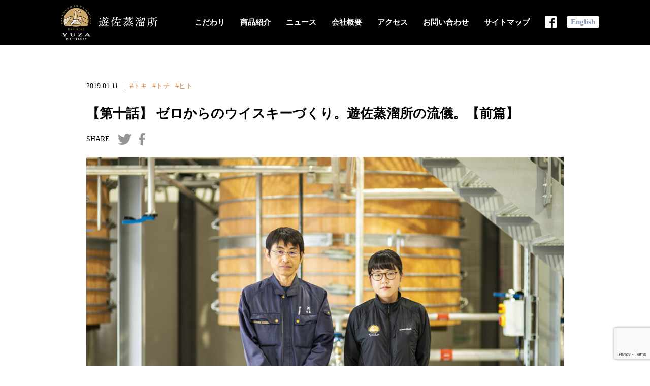

--- FILE ---
content_type: text/html; charset=UTF-8
request_url: https://yuza-disty.jp/story/whiskey1/
body_size: 11486
content:
<!DOCTYPE html>
<html dir="ltr" lang="ja" prefix="og: https://ogp.me/ns#">
 
	<head prefix="og: http://ogp.me/ns# fb: http://ogp.me/ns/fb# article: http://ogp.me/ns/article#">
 
	<meta charset="UTF-8">
	<meta name="viewport" content="initial-scale=1.0">
	<meta http-equiv="X-UA-Compatible" content="IE=Edge">
	
	<link rel="alternate" type="application/rss+xml" title="遊佐蒸溜所 RSS Feed" href="https://yuza-disty.jp/feed/">
	<!--OGP -->
	<meta property="og:locale" content="ja_JP">
	<meta property='"og:site_name"' content="遊佐蒸溜所">
	<meta property="og:title" content="【第十話】 ゼロからのウイスキーづくり。遊佐蒸溜所の流儀。【前篇】">
<meta property="og:description" content="01 鳥海山を背景に若いスタッフたちが担う、 世界に誇れるオリジナルウイスキー。 平成30年（2018）11月、山形県遊佐町。出羽富士とも呼ばれる鳥海山が美しい稜線を広げる田園地帯に、ぽつんと佇む可愛">
<meta property="og:url" content="https://yuza-disty.jp/story/whiskey1/">
<meta property="og:type" content="article">
<meta property="article:publisher" content="https://www.facebook.com/">
<meta property="og:image" content="https://yuza-disty.jp/wp/wp-content/uploads/2019/01/10-1.jpg">
 
	<meta name="twitter:card" content="summary_large_image">
	<!--//OGP -->
		<style>img:is([sizes="auto" i], [sizes^="auto," i]) { contain-intrinsic-size: 3000px 1500px }</style>
	
		<!-- All in One SEO 4.8.9 - aioseo.com -->
		<title>【第十話】 ゼロからのウイスキーづくり。遊佐蒸溜所の流儀。【前篇】 - 遊佐蒸溜所</title>
	<meta name="description" content="01 鳥海山を背景に若いスタッフたちが担う、 世界に誇れるオリジナルウイスキー。 平成30年（2018）11月" />
	<meta name="robots" content="max-image-preview:large" />
	<link rel="canonical" href="https://yuza-disty.jp/story/whiskey1/" />
	<meta name="generator" content="All in One SEO (AIOSEO) 4.8.9" />
		<meta property="og:locale" content="ja_JP" />
		<meta property="og:site_name" content="遊佐蒸溜所 - 山形県初のジャパニーズウイスキー蒸溜所、遊佐蒸溜所の情報を発信。ウイスキーを育てる、「湧水の里」遊佐の風土もじっくり紹介していきます。" />
		<meta property="og:type" content="article" />
		<meta property="og:title" content="【第十話】 ゼロからのウイスキーづくり。遊佐蒸溜所の流儀。【前篇】 - 遊佐蒸溜所" />
		<meta property="og:description" content="01 鳥海山を背景に若いスタッフたちが担う、 世界に誇れるオリジナルウイスキー。 平成30年（2018）11月" />
		<meta property="og:url" content="https://yuza-disty.jp/story/whiskey1/" />
		<meta property="article:published_time" content="2019-01-11T02:58:27+00:00" />
		<meta property="article:modified_time" content="2019-01-10T10:46:04+00:00" />
		<meta name="twitter:card" content="summary_large_image" />
		<meta name="twitter:title" content="【第十話】 ゼロからのウイスキーづくり。遊佐蒸溜所の流儀。【前篇】 - 遊佐蒸溜所" />
		<meta name="twitter:description" content="01 鳥海山を背景に若いスタッフたちが担う、 世界に誇れるオリジナルウイスキー。 平成30年（2018）11月" />
		<script type="application/ld+json" class="aioseo-schema">
			{"@context":"https:\/\/schema.org","@graph":[{"@type":"BreadcrumbList","@id":"https:\/\/yuza-disty.jp\/story\/whiskey1\/#breadcrumblist","itemListElement":[{"@type":"ListItem","@id":"https:\/\/yuza-disty.jp#listItem","position":1,"name":"Home","item":"https:\/\/yuza-disty.jp","nextItem":{"@type":"ListItem","@id":"https:\/\/yuza-disty.jp\/story\/#listItem","name":"\u30c8\u30c1\u3068\u30d2\u30c8\u3068\u30c8\u30ad"}},{"@type":"ListItem","@id":"https:\/\/yuza-disty.jp\/story\/#listItem","position":2,"name":"\u30c8\u30c1\u3068\u30d2\u30c8\u3068\u30c8\u30ad","item":"https:\/\/yuza-disty.jp\/story\/","nextItem":{"@type":"ListItem","@id":"https:\/\/yuza-disty.jp\/story\/storyarchive\/story1\/#listItem","name":"#\u30c8\u30c1"},"previousItem":{"@type":"ListItem","@id":"https:\/\/yuza-disty.jp#listItem","name":"Home"}},{"@type":"ListItem","@id":"https:\/\/yuza-disty.jp\/story\/storyarchive\/story1\/#listItem","position":3,"name":"#\u30c8\u30c1","item":"https:\/\/yuza-disty.jp\/story\/storyarchive\/story1\/","nextItem":{"@type":"ListItem","@id":"https:\/\/yuza-disty.jp\/story\/whiskey1\/#listItem","name":"\u3010\u7b2c\u5341\u8a71\u3011 \u30bc\u30ed\u304b\u3089\u306e\u30a6\u30a4\u30b9\u30ad\u30fc\u3065\u304f\u308a\u3002\u904a\u4f50\u84b8\u6e9c\u6240\u306e\u6d41\u5100\u3002\u3010\u524d\u7bc7\u3011"},"previousItem":{"@type":"ListItem","@id":"https:\/\/yuza-disty.jp\/story\/#listItem","name":"\u30c8\u30c1\u3068\u30d2\u30c8\u3068\u30c8\u30ad"}},{"@type":"ListItem","@id":"https:\/\/yuza-disty.jp\/story\/whiskey1\/#listItem","position":4,"name":"\u3010\u7b2c\u5341\u8a71\u3011 \u30bc\u30ed\u304b\u3089\u306e\u30a6\u30a4\u30b9\u30ad\u30fc\u3065\u304f\u308a\u3002\u904a\u4f50\u84b8\u6e9c\u6240\u306e\u6d41\u5100\u3002\u3010\u524d\u7bc7\u3011","previousItem":{"@type":"ListItem","@id":"https:\/\/yuza-disty.jp\/story\/storyarchive\/story1\/#listItem","name":"#\u30c8\u30c1"}}]},{"@type":"Organization","@id":"https:\/\/yuza-disty.jp\/#organization","name":"\u904a\u4f50\u84b8\u6e9c\u6240","description":"\u5c71\u5f62\u770c\u521d\u306e\u30b8\u30e3\u30d1\u30cb\u30fc\u30ba\u30a6\u30a4\u30b9\u30ad\u30fc\u84b8\u6e9c\u6240\u3001\u904a\u4f50\u84b8\u6e9c\u6240\u306e\u60c5\u5831\u3092\u767a\u4fe1\u3002\u30a6\u30a4\u30b9\u30ad\u30fc\u3092\u80b2\u3066\u308b\u3001\u300c\u6e67\u6c34\u306e\u91cc\u300d\u904a\u4f50\u306e\u98a8\u571f\u3082\u3058\u3063\u304f\u308a\u7d39\u4ecb\u3057\u3066\u3044\u304d\u307e\u3059\u3002","url":"https:\/\/yuza-disty.jp\/"},{"@type":"WebPage","@id":"https:\/\/yuza-disty.jp\/story\/whiskey1\/#webpage","url":"https:\/\/yuza-disty.jp\/story\/whiskey1\/","name":"\u3010\u7b2c\u5341\u8a71\u3011 \u30bc\u30ed\u304b\u3089\u306e\u30a6\u30a4\u30b9\u30ad\u30fc\u3065\u304f\u308a\u3002\u904a\u4f50\u84b8\u6e9c\u6240\u306e\u6d41\u5100\u3002\u3010\u524d\u7bc7\u3011 - \u904a\u4f50\u84b8\u6e9c\u6240","description":"01 \u9ce5\u6d77\u5c71\u3092\u80cc\u666f\u306b\u82e5\u3044\u30b9\u30bf\u30c3\u30d5\u305f\u3061\u304c\u62c5\u3046\u3001 \u4e16\u754c\u306b\u8a87\u308c\u308b\u30aa\u30ea\u30b8\u30ca\u30eb\u30a6\u30a4\u30b9\u30ad\u30fc\u3002 \u5e73\u621030\u5e74\uff082018\uff0911\u6708","inLanguage":"ja","isPartOf":{"@id":"https:\/\/yuza-disty.jp\/#website"},"breadcrumb":{"@id":"https:\/\/yuza-disty.jp\/story\/whiskey1\/#breadcrumblist"},"image":{"@type":"ImageObject","url":"https:\/\/yuza-disty.jp\/wp\/wp-content\/uploads\/2019\/01\/10-1.jpg","@id":"https:\/\/yuza-disty.jp\/story\/whiskey1\/#mainImage","width":959,"height":639},"primaryImageOfPage":{"@id":"https:\/\/yuza-disty.jp\/story\/whiskey1\/#mainImage"},"datePublished":"2019-01-11T11:58:27+09:00","dateModified":"2019-01-10T19:46:04+09:00"},{"@type":"WebSite","@id":"https:\/\/yuza-disty.jp\/#website","url":"https:\/\/yuza-disty.jp\/","name":"\u904a\u4f50\u84b8\u6e9c\u6240","description":"\u5c71\u5f62\u770c\u521d\u306e\u30b8\u30e3\u30d1\u30cb\u30fc\u30ba\u30a6\u30a4\u30b9\u30ad\u30fc\u84b8\u6e9c\u6240\u3001\u904a\u4f50\u84b8\u6e9c\u6240\u306e\u60c5\u5831\u3092\u767a\u4fe1\u3002\u30a6\u30a4\u30b9\u30ad\u30fc\u3092\u80b2\u3066\u308b\u3001\u300c\u6e67\u6c34\u306e\u91cc\u300d\u904a\u4f50\u306e\u98a8\u571f\u3082\u3058\u3063\u304f\u308a\u7d39\u4ecb\u3057\u3066\u3044\u304d\u307e\u3059\u3002","inLanguage":"ja","publisher":{"@id":"https:\/\/yuza-disty.jp\/#organization"}}]}
		</script>
		<!-- All in One SEO -->

<link rel='stylesheet' id='wp-block-library-css' href='https://yuza-disty.jp/wp/wp-includes/css/dist/block-library/style.min.css' type='text/css' media='all' />
<style id='classic-theme-styles-inline-css' type='text/css'>
/*! This file is auto-generated */
.wp-block-button__link{color:#fff;background-color:#32373c;border-radius:9999px;box-shadow:none;text-decoration:none;padding:calc(.667em + 2px) calc(1.333em + 2px);font-size:1.125em}.wp-block-file__button{background:#32373c;color:#fff;text-decoration:none}
</style>
<style id='global-styles-inline-css' type='text/css'>
:root{--wp--preset--aspect-ratio--square: 1;--wp--preset--aspect-ratio--4-3: 4/3;--wp--preset--aspect-ratio--3-4: 3/4;--wp--preset--aspect-ratio--3-2: 3/2;--wp--preset--aspect-ratio--2-3: 2/3;--wp--preset--aspect-ratio--16-9: 16/9;--wp--preset--aspect-ratio--9-16: 9/16;--wp--preset--color--black: #000000;--wp--preset--color--cyan-bluish-gray: #abb8c3;--wp--preset--color--white: #ffffff;--wp--preset--color--pale-pink: #f78da7;--wp--preset--color--vivid-red: #cf2e2e;--wp--preset--color--luminous-vivid-orange: #ff6900;--wp--preset--color--luminous-vivid-amber: #fcb900;--wp--preset--color--light-green-cyan: #7bdcb5;--wp--preset--color--vivid-green-cyan: #00d084;--wp--preset--color--pale-cyan-blue: #8ed1fc;--wp--preset--color--vivid-cyan-blue: #0693e3;--wp--preset--color--vivid-purple: #9b51e0;--wp--preset--gradient--vivid-cyan-blue-to-vivid-purple: linear-gradient(135deg,rgba(6,147,227,1) 0%,rgb(155,81,224) 100%);--wp--preset--gradient--light-green-cyan-to-vivid-green-cyan: linear-gradient(135deg,rgb(122,220,180) 0%,rgb(0,208,130) 100%);--wp--preset--gradient--luminous-vivid-amber-to-luminous-vivid-orange: linear-gradient(135deg,rgba(252,185,0,1) 0%,rgba(255,105,0,1) 100%);--wp--preset--gradient--luminous-vivid-orange-to-vivid-red: linear-gradient(135deg,rgba(255,105,0,1) 0%,rgb(207,46,46) 100%);--wp--preset--gradient--very-light-gray-to-cyan-bluish-gray: linear-gradient(135deg,rgb(238,238,238) 0%,rgb(169,184,195) 100%);--wp--preset--gradient--cool-to-warm-spectrum: linear-gradient(135deg,rgb(74,234,220) 0%,rgb(151,120,209) 20%,rgb(207,42,186) 40%,rgb(238,44,130) 60%,rgb(251,105,98) 80%,rgb(254,248,76) 100%);--wp--preset--gradient--blush-light-purple: linear-gradient(135deg,rgb(255,206,236) 0%,rgb(152,150,240) 100%);--wp--preset--gradient--blush-bordeaux: linear-gradient(135deg,rgb(254,205,165) 0%,rgb(254,45,45) 50%,rgb(107,0,62) 100%);--wp--preset--gradient--luminous-dusk: linear-gradient(135deg,rgb(255,203,112) 0%,rgb(199,81,192) 50%,rgb(65,88,208) 100%);--wp--preset--gradient--pale-ocean: linear-gradient(135deg,rgb(255,245,203) 0%,rgb(182,227,212) 50%,rgb(51,167,181) 100%);--wp--preset--gradient--electric-grass: linear-gradient(135deg,rgb(202,248,128) 0%,rgb(113,206,126) 100%);--wp--preset--gradient--midnight: linear-gradient(135deg,rgb(2,3,129) 0%,rgb(40,116,252) 100%);--wp--preset--font-size--small: 13px;--wp--preset--font-size--medium: 20px;--wp--preset--font-size--large: 36px;--wp--preset--font-size--x-large: 42px;--wp--preset--spacing--20: 0.44rem;--wp--preset--spacing--30: 0.67rem;--wp--preset--spacing--40: 1rem;--wp--preset--spacing--50: 1.5rem;--wp--preset--spacing--60: 2.25rem;--wp--preset--spacing--70: 3.38rem;--wp--preset--spacing--80: 5.06rem;--wp--preset--shadow--natural: 6px 6px 9px rgba(0, 0, 0, 0.2);--wp--preset--shadow--deep: 12px 12px 50px rgba(0, 0, 0, 0.4);--wp--preset--shadow--sharp: 6px 6px 0px rgba(0, 0, 0, 0.2);--wp--preset--shadow--outlined: 6px 6px 0px -3px rgba(255, 255, 255, 1), 6px 6px rgba(0, 0, 0, 1);--wp--preset--shadow--crisp: 6px 6px 0px rgba(0, 0, 0, 1);}:where(.is-layout-flex){gap: 0.5em;}:where(.is-layout-grid){gap: 0.5em;}body .is-layout-flex{display: flex;}.is-layout-flex{flex-wrap: wrap;align-items: center;}.is-layout-flex > :is(*, div){margin: 0;}body .is-layout-grid{display: grid;}.is-layout-grid > :is(*, div){margin: 0;}:where(.wp-block-columns.is-layout-flex){gap: 2em;}:where(.wp-block-columns.is-layout-grid){gap: 2em;}:where(.wp-block-post-template.is-layout-flex){gap: 1.25em;}:where(.wp-block-post-template.is-layout-grid){gap: 1.25em;}.has-black-color{color: var(--wp--preset--color--black) !important;}.has-cyan-bluish-gray-color{color: var(--wp--preset--color--cyan-bluish-gray) !important;}.has-white-color{color: var(--wp--preset--color--white) !important;}.has-pale-pink-color{color: var(--wp--preset--color--pale-pink) !important;}.has-vivid-red-color{color: var(--wp--preset--color--vivid-red) !important;}.has-luminous-vivid-orange-color{color: var(--wp--preset--color--luminous-vivid-orange) !important;}.has-luminous-vivid-amber-color{color: var(--wp--preset--color--luminous-vivid-amber) !important;}.has-light-green-cyan-color{color: var(--wp--preset--color--light-green-cyan) !important;}.has-vivid-green-cyan-color{color: var(--wp--preset--color--vivid-green-cyan) !important;}.has-pale-cyan-blue-color{color: var(--wp--preset--color--pale-cyan-blue) !important;}.has-vivid-cyan-blue-color{color: var(--wp--preset--color--vivid-cyan-blue) !important;}.has-vivid-purple-color{color: var(--wp--preset--color--vivid-purple) !important;}.has-black-background-color{background-color: var(--wp--preset--color--black) !important;}.has-cyan-bluish-gray-background-color{background-color: var(--wp--preset--color--cyan-bluish-gray) !important;}.has-white-background-color{background-color: var(--wp--preset--color--white) !important;}.has-pale-pink-background-color{background-color: var(--wp--preset--color--pale-pink) !important;}.has-vivid-red-background-color{background-color: var(--wp--preset--color--vivid-red) !important;}.has-luminous-vivid-orange-background-color{background-color: var(--wp--preset--color--luminous-vivid-orange) !important;}.has-luminous-vivid-amber-background-color{background-color: var(--wp--preset--color--luminous-vivid-amber) !important;}.has-light-green-cyan-background-color{background-color: var(--wp--preset--color--light-green-cyan) !important;}.has-vivid-green-cyan-background-color{background-color: var(--wp--preset--color--vivid-green-cyan) !important;}.has-pale-cyan-blue-background-color{background-color: var(--wp--preset--color--pale-cyan-blue) !important;}.has-vivid-cyan-blue-background-color{background-color: var(--wp--preset--color--vivid-cyan-blue) !important;}.has-vivid-purple-background-color{background-color: var(--wp--preset--color--vivid-purple) !important;}.has-black-border-color{border-color: var(--wp--preset--color--black) !important;}.has-cyan-bluish-gray-border-color{border-color: var(--wp--preset--color--cyan-bluish-gray) !important;}.has-white-border-color{border-color: var(--wp--preset--color--white) !important;}.has-pale-pink-border-color{border-color: var(--wp--preset--color--pale-pink) !important;}.has-vivid-red-border-color{border-color: var(--wp--preset--color--vivid-red) !important;}.has-luminous-vivid-orange-border-color{border-color: var(--wp--preset--color--luminous-vivid-orange) !important;}.has-luminous-vivid-amber-border-color{border-color: var(--wp--preset--color--luminous-vivid-amber) !important;}.has-light-green-cyan-border-color{border-color: var(--wp--preset--color--light-green-cyan) !important;}.has-vivid-green-cyan-border-color{border-color: var(--wp--preset--color--vivid-green-cyan) !important;}.has-pale-cyan-blue-border-color{border-color: var(--wp--preset--color--pale-cyan-blue) !important;}.has-vivid-cyan-blue-border-color{border-color: var(--wp--preset--color--vivid-cyan-blue) !important;}.has-vivid-purple-border-color{border-color: var(--wp--preset--color--vivid-purple) !important;}.has-vivid-cyan-blue-to-vivid-purple-gradient-background{background: var(--wp--preset--gradient--vivid-cyan-blue-to-vivid-purple) !important;}.has-light-green-cyan-to-vivid-green-cyan-gradient-background{background: var(--wp--preset--gradient--light-green-cyan-to-vivid-green-cyan) !important;}.has-luminous-vivid-amber-to-luminous-vivid-orange-gradient-background{background: var(--wp--preset--gradient--luminous-vivid-amber-to-luminous-vivid-orange) !important;}.has-luminous-vivid-orange-to-vivid-red-gradient-background{background: var(--wp--preset--gradient--luminous-vivid-orange-to-vivid-red) !important;}.has-very-light-gray-to-cyan-bluish-gray-gradient-background{background: var(--wp--preset--gradient--very-light-gray-to-cyan-bluish-gray) !important;}.has-cool-to-warm-spectrum-gradient-background{background: var(--wp--preset--gradient--cool-to-warm-spectrum) !important;}.has-blush-light-purple-gradient-background{background: var(--wp--preset--gradient--blush-light-purple) !important;}.has-blush-bordeaux-gradient-background{background: var(--wp--preset--gradient--blush-bordeaux) !important;}.has-luminous-dusk-gradient-background{background: var(--wp--preset--gradient--luminous-dusk) !important;}.has-pale-ocean-gradient-background{background: var(--wp--preset--gradient--pale-ocean) !important;}.has-electric-grass-gradient-background{background: var(--wp--preset--gradient--electric-grass) !important;}.has-midnight-gradient-background{background: var(--wp--preset--gradient--midnight) !important;}.has-small-font-size{font-size: var(--wp--preset--font-size--small) !important;}.has-medium-font-size{font-size: var(--wp--preset--font-size--medium) !important;}.has-large-font-size{font-size: var(--wp--preset--font-size--large) !important;}.has-x-large-font-size{font-size: var(--wp--preset--font-size--x-large) !important;}
:where(.wp-block-post-template.is-layout-flex){gap: 1.25em;}:where(.wp-block-post-template.is-layout-grid){gap: 1.25em;}
:where(.wp-block-columns.is-layout-flex){gap: 2em;}:where(.wp-block-columns.is-layout-grid){gap: 2em;}
:root :where(.wp-block-pullquote){font-size: 1.5em;line-height: 1.6;}
</style>
<link rel='stylesheet' id='contact-form-7-css' href='https://yuza-disty.jp/wp/wp-content/plugins/contact-form-7/includes/css/styles.css' type='text/css' media='all' />
<link rel='stylesheet' id='recent-posts-widget-with-thumbnails-public-style-css' href='https://yuza-disty.jp/wp/wp-content/plugins/recent-posts-widget-with-thumbnails/public.css' type='text/css' media='all' />
<link rel='stylesheet' id='stylemin-css' href='https://yuza-disty.jp/wp/wp-content/themes/yuza/css/style.min.css?202102&#038;ver=6.8.3' type='text/css' media='all' />
<link rel='stylesheet' id='animatecss-css' href='https://yuza-disty.jp/wp/wp-content/themes/yuza/css/animate.min.css' type='text/css' media='all' />
<link rel='stylesheet' id='dashicons-css' href='https://yuza-disty.jp/wp/wp-includes/css/dashicons.min.css' type='text/css' media='all' />
<link rel="https://api.w.org/" href="https://yuza-disty.jp/wp-json/" /><link rel='shortlink' href='https://yuza-disty.jp/?p=304' />
<link rel="alternate" title="oEmbed (JSON)" type="application/json+oembed" href="https://yuza-disty.jp/wp-json/oembed/1.0/embed?url=https%3A%2F%2Fyuza-disty.jp%2Fstory%2Fwhiskey1%2F" />
<link rel="alternate" title="oEmbed (XML)" type="text/xml+oembed" href="https://yuza-disty.jp/wp-json/oembed/1.0/embed?url=https%3A%2F%2Fyuza-disty.jp%2Fstory%2Fwhiskey1%2F&#038;format=xml" />
<link rel="icon" href="https://yuza-disty.jp/wp/wp-content/uploads/2020/04/cropped-logo-32x32.png" sizes="32x32" />
<link rel="icon" href="https://yuza-disty.jp/wp/wp-content/uploads/2020/04/cropped-logo-192x192.png" sizes="192x192" />
<link rel="apple-touch-icon" href="https://yuza-disty.jp/wp/wp-content/uploads/2020/04/cropped-logo-180x180.png" />
<meta name="msapplication-TileImage" content="https://yuza-disty.jp/wp/wp-content/uploads/2020/04/cropped-logo-270x270.png" />
 
     
	<!-- Global site tag (gtag.js) - Google Analytics -->
	<script async src="https://www.googletagmanager.com/gtag/js?id=UA-4368293-81"></script>
	<script>
	  window.dataLayer = window.dataLayer || [];
	  function gtag(){dataLayer.push(arguments);}
	  gtag('js', new Date());
	
	  gtag('config', 'UA-4368293-81');
	</script>
</head>
<body class="wp-singular story-template-default single single-story postid-304 wp-theme-yuza" id="top">
<div id="fb-root"></div>
<script>(function(d, s, id) {
  var js, fjs = d.getElementsByTagName(s)[0];
  if (d.getElementById(id)) return;
  js = d.createElement(s); js.id = id;
  js.src = "//connect.facebook.net/ja_JP/sdk.js#xfbml=1&version=v2.10&appId=188874671252439";
  fjs.parentNode.insertBefore(js, fjs);
}(document, 'script', 'facebook-jssdk'));</script>
<div class="wrapper">
	<header class="header">
		<div class="header-inner inner">
			 
			<div class="header__title"><a href="https://yuza-disty.jp/"><span>遊佐蒸溜所</span></a></div>
			 
			<a class="spmenu js-spmenu"><span class="spmenu__line"></span></a>
			<nav class="gnav">
				<ul class="cf">
					<!--<li><a href="https://yuza-disty.jp/story">トチとヒトとトキ</a></li>-->
					<li><a href="https://yuza-disty.jp/feature">こだわり</a></li>
					<li><a href="https://yuza-disty.jp/product">商品紹介</a></li>
					<li><a href="https://yuza-disty.jp/category/news">ニュース</a></li>
					<li><a href="https://yuza-disty.jp/company">会社概要</a></li>
					<li><a href="https://yuza-disty.jp/company/#access">アクセス</a></li>
					<li><a href="https://yuza-disty.jp/contact">お問い合わせ</a></li>
					<li><a href="https://yuza-disty.jp/site-map">サイトマップ</a></li>
					<li class="gnav__facebook"><a href="https://www.facebook.com/yuza.disty/" target="_blank"><span>FACEBOOK</span></a></li>
                    <li class="lang_wrap"><a href="https://yuza-disty.jp/en">English</a></li>
				</ul>
			</nav>
		</div>
		 
	</header> 
	<div class="content inner cf">
		<div class="singleStory">
			<main role="main">
				 
					<article class="singleStory__post">
						<h1 class="singleStory__title animated fade">【第十話】 ゼロからのウイスキーづくり。遊佐蒸溜所の流儀。【前篇】</h1>
						<div class="singleStory__sns animated fade">
							 
							<li>SHARE</li>
							<li class="singleStory__tw"><a href="http://twitter.com/intent/tweet?url=https%3A%2F%2Fyuza-disty.jp%2Fstory%2Fwhiskey1%2F&text=%E3%80%90%E7%AC%AC%E5%8D%81%E8%A9%B1%E3%80%91+%E3%82%BC%E3%83%AD%E3%81%8B%E3%82%89%E3%81%AE%E3%82%A6%E3%82%A4%E3%82%B9%E3%82%AD%E3%83%BC%E3%81%A5%E3%81%8F%E3%82%8A%E3%80%82%E9%81%8A%E4%BD%90%E8%92%B8%E6%BA%9C%E6%89%80%E3%81%AE%E6%B5%81%E5%84%80%E3%80%82%E3%80%90%E5%89%8D%E7%AF%87%E3%80%91｜遊佐蒸溜所&tw_p=tweetbutton" onclick="javascript:window.open(this.href, '', 'menubar=no,toolbar=no,resizable=yes,scrollbars=yes,height=300,width=600');return false;">
								<span class="dashicons dashicons-twitter"></span>							</a></li>
        					<li class="singleStory__fb"><a href="http://www.facebook.com/sharer.php?src=bm&u=https%3A%2F%2Fyuza-disty.jp%2Fstory%2Fwhiskey1%2F&t=%E3%80%90%E7%AC%AC%E5%8D%81%E8%A9%B1%E3%80%91+%E3%82%BC%E3%83%AD%E3%81%8B%E3%82%89%E3%81%AE%E3%82%A6%E3%82%A4%E3%82%B9%E3%82%AD%E3%83%BC%E3%81%A5%E3%81%8F%E3%82%8A%E3%80%82%E9%81%8A%E4%BD%90%E8%92%B8%E6%BA%9C%E6%89%80%E3%81%AE%E6%B5%81%E5%84%80%E3%80%82%E3%80%90%E5%89%8D%E7%AF%87%E3%80%91｜遊佐蒸溜所"  onclick="javascript:window.open(this.href, '', 'menubar=no,toolbar=no,resizable=yes,scrollbars=yes,height=300,width=600');return false;">
	        					<span class="dashicons dashicons-facebook-alt"></span>	        				</a></li>
						</div>
						<div class="singleStory__entry cf">
							<div class="story-content animated fade">
<p><a href="https://yuza-disty.jp/wp/wp-content/uploads/2019/01/10-1.jpg"><img fetchpriority="high" decoding="async" src="https://yuza-disty.jp/wp/wp-content/uploads/2019/01/10-1.jpg" alt="" width="959" height="639" class="alignnone size-full wp-image-301" srcset="https://yuza-disty.jp/wp/wp-content/uploads/2019/01/10-1.jpg 959w, https://yuza-disty.jp/wp/wp-content/uploads/2019/01/10-1-300x200.jpg 300w, https://yuza-disty.jp/wp/wp-content/uploads/2019/01/10-1-768x512.jpg 768w" sizes="(max-width: 959px) 100vw, 959px" /></a></p>
<div class="story-content__wrapper cf">
<div class="story-content__left">
<p>01</p>
</div>
<div class="story-content__right">
<h2>鳥海山を背景に若いスタッフたちが担う、<br />
世界に誇れるオリジナルウイスキー。</h2>
<p>平成30年（2018）11月、山形県遊佐町。出羽富士とも呼ばれる鳥海山が美しい稜線を広げる田園地帯に、ぽつんと佇む可愛らしい蒸溜所から、ついにウイスキーの原酒が産声を上げました。蒸留新酒（ニューポットまたはニューメイクスピリット）と呼ばれる、樽貯蔵する前の原酒です。</p>
<p>7月に、マッカランなどで知られるスコットランドのフォーサイス社から特注の蒸留器「ポットスチル」が到着し、同社の技術者とともに試験蒸留を続けてきました。製法はスコットランドの本流にならい、原料となる大麦もスコットランド産を輸入。まずは大麦麦芽の乾燥にピートを使わない「ノンピーテッド」の原料でスタートし、今シーズンの最後（2019年7月）に、「ピーテッド」の原料にもチャレンジしていくといいます。<br />
ピートとは燃料になる泥炭のこと。ピートを用いて乾燥させた「ピーテッド」麦芽からは燻製のようなスモーキーフレーバーのウイスキーが、逆に「ノンピーテッド」麦芽からはクセがなくクリアで万人に好まれるウイスキーができるのだそうです。</p>
<p>ウイスキーづくりは、原料となる大麦麦芽から、糖化・発酵・蒸留・貯蔵の工程を踏みますが、担当するのはすべて若いスタッフ。しかも全員がウイスキーづくり未経験の初心者です。そう聞くと驚かれるかもしれません。でも、そこに遊佐蒸溜所が目指す新しいウイスキーの姿が重なります。</p>
<p>「不安よりも、ワクワクする期待感。何年後かに熟成した樽を開けるロマンを楽しみにしている自分がいます。自分自身もウイスキーとともに技術者として熟成していきたい」</p>
<p>「他社から経験者を招くことなく、まっさらな状態から取り組むことで、既成の色に染まらないジャパニーズウイスキー、遊佐オリジナルのウイスキーを造り出していきたい」</p>
<p>世界的なウイスキーづくりの本場スコットランドの設備、製法をベースにしながら、国内の蒸溜所での視察・研修で実務を学んだスタッフによる試験蒸留は、フォーサイス社の技術者から「彼らはよくやった！」「パーフェクト！」との高い評価を得ました。</p>
<p>遊佐蒸溜所は敷地4,550㎡に蒸留棟と2棟の貯蔵庫を備え、1日525リットル、年間約10万5千リットルの製造キャパを持ちます。この小さな蒸溜所から世界に向けて、世界が憧れる山形初のジャパニーズウイスキーへのゼロからの挑戦が始まります。新しく設定したコンセプトは「TLAS（トラス）」。その意味は？</p>
</div>
</div>
</div>
<div class="story-content animated fade">
<p><a href="https://yuza-disty.jp/wp/wp-content/uploads/2019/01/10-2.jpg"><img decoding="async" src="https://yuza-disty.jp/wp/wp-content/uploads/2019/01/10-2.jpg" alt="" width="959" height="639" class="alignnone size-full wp-image-302" srcset="https://yuza-disty.jp/wp/wp-content/uploads/2019/01/10-2.jpg 959w, https://yuza-disty.jp/wp/wp-content/uploads/2019/01/10-2-300x200.jpg 300w, https://yuza-disty.jp/wp/wp-content/uploads/2019/01/10-2-768x512.jpg 768w" sizes="(max-width: 959px) 100vw, 959px" /></a></p>
<div class="story-content__wrapper cf">
<div class="story-content__left">
<p>02</p>
</div>
<div class="story-content__right">
<h2>蒸留酒にかける熱意と誠意。<br />
その歴史と伝統、流儀をウイスキーづくりに。</h2>
<p>遊佐蒸溜所の母体である株式会社「金龍」は、山形県内唯一の焼酎専門メーカーであり、そのブランド名です。ものづくりにかける誠実な姿勢は、ユーザーの安全・安心・満足に寄与すること、社会に貢献すること、創造と熱意と努力を怠らないこと、地域とのコミュニケーションを大切にすること。品質に対する確かな信頼とともに、多くの人に愛される焼酎であり続けてきました。</p>
<p>「ウイスキーづくりも同じです。技術的には試行錯誤が不可欠ですが、人材の育成も含めて品質・安全管理に万全を尽くしながら、これまで以上の安心と満足を提供していきます」</p>
<p>ウイスキーのコンセプト「TLAS」は、「Tiny（小さい、ちっぽけな）、Lovely（かわいい）、Authentic（本物の）、Supreme（最高の）」の頭文字。文字通り、小さなかわいらしい蒸溜所で、世界中の人々に愛される、本物で最高のウイスキーを、遊佐町から届けたい。その情熱と決意を表しています。</p>
<p>気になる出荷時期は、3年後の2021年の冬。熟成の状態を確かめ、納得できる水準に達していない場合はさらに寝かせ、出荷が5年先に延びる可能性もあるといいます。貯蔵する樽は、手始めとしてスコッチウイスキー熟成の9割におよぶ主流のアメリカン・オークのバーボン樽。ゆくゆくはシェリー樽やその他の樽も試していくとか。<br />
ちなみにスコットランドは年間の気温差が10℃程度。これに比べて遊佐町は約40℃もの寒暖差があります。さらに熟成庫は86％の適切な湿度が保たれるため、彼の地で8年かかる熟成が5年で進むと想定しており、ここにも遊佐オリジナルウイスキーの新たな可能性を見出しています。</p>
<p>遠く海路を経て鎮座する真新しいポットスチルの先には、大きな窓の端から端まで広がる鳥海山の雄大なパノラマが。山頂をうっすらと白く染め始めた雪は、まもなく里に降りてくるでしょう。冬春夏秋。鮮やかな四季を何度か繰り返し、山形初のジャパニーズウイスキーは、デビューを夢見ながら静かに眠りについています。</p>
<p>後篇に続く</p>
</div>
</div>
</div>
 
						</div>
						<aside class="singleStory__meta">
							<div class="singleStory__date">2019.01.11</div>
							<div class="singleStory__tag">
								<a href="https://yuza-disty.jp/story/storyarchive/story3/" rel="tag">#トキ</a><a href="https://yuza-disty.jp/story/storyarchive/story1/" rel="tag">#トチ</a><a href="https://yuza-disty.jp/story/storyarchive/story2/" rel="tag">#ヒト</a> 
							</div>
						</aside>
					</article>
					<aside class="fb-box animated fade">
						<div class="fb-box__image">
							<img width="959" height="639" src="https://yuza-disty.jp/wp/wp-content/uploads/2019/01/10-1-959x639.jpg" class="attachment-story size-story wp-post-image" alt="" decoding="async" srcset="https://yuza-disty.jp/wp/wp-content/uploads/2019/01/10-1.jpg 959w, https://yuza-disty.jp/wp/wp-content/uploads/2019/01/10-1-300x200.jpg 300w, https://yuza-disty.jp/wp/wp-content/uploads/2019/01/10-1-768x512.jpg 768w" sizes="(max-width: 959px) 100vw, 959px" />						</div>
						<div class="fb-box__info">
							<dl>
								<dt>この記事が気に入ったら<br />いいね！しよう</dt>
								<dd>
									<div class="fb-like" data-href="https://yuza-disty.jp/story/whiskey1/" data-layout="button" data-action="like" data-size="small" data-show-faces="false" data-share="false"></div>
								</dd>
								<dd>「トチとヒトとトキ」の最新情報をお届けします。</dd>
							</dl>
						</div>
					</aside>
					<div class="navigation navigation--singleStory cf animated fade">
						<div class="alignleft"><a href="https://yuza-disty.jp/story/food2/" rel="prev">【第九話】 海の幸は山の幸、守り活かす人の幸。【後篇】</a></div>
						<div class="alignright"><a href="https://yuza-disty.jp/story/whiskey2/" rel="next">【第十話】 ゼロからのウイスキーづくり。遊佐蒸溜所の流儀。【後篇】</a></div>
					</div>
					 
								<div class="front-story front-story--single block">
					<div class="front-story__related animated fade">関連記事</div>
					<ul class="feature-story__item cf">
						 
						<li class="feature-story__list animated fade">
							<div class="feature-story__image">
								<a href="https://yuza-disty.jp/story/minamoto1/" class="feature-story__a"><img width="959" height="639" src="https://yuza-disty.jp/wp/wp-content/uploads/2018/05/01-959x639.jpg" class="attachment-story size-story wp-post-image" alt="" decoding="async" loading="lazy" srcset="https://yuza-disty.jp/wp/wp-content/uploads/2018/05/01.jpg 959w, https://yuza-disty.jp/wp/wp-content/uploads/2018/05/01-300x200.jpg 300w, https://yuza-disty.jp/wp/wp-content/uploads/2018/05/01-768x512.jpg 768w" sizes="auto, (max-width: 959px) 100vw, 959px" /></a>
								<aside class="feature-story__meta">
									<div class="feature-story__tag">
										<a href="https://yuza-disty.jp/story/storyarchive/story3/" rel="tag">#トキ</a><a href="https://yuza-disty.jp/story/storyarchive/story1/" rel="tag">#トチ</a>									</div>
									<div class="feature-story__date">
										2018.05.11									</div>
								</aside>
							</div>
							<h4 class="feature-story__title"><a href="https://yuza-disty.jp/story/minamoto1/" class="feature-story__a">【第二話】 天地を旅する命の水元─みなもと。【前篇】</a></h4>
						</li>
						 
						<li class="feature-story__list animated fade">
							<div class="feature-story__image">
								<a href="https://yuza-disty.jp/story/nature1/" class="feature-story__a"><img width="959" height="639" src="https://yuza-disty.jp/wp/wp-content/uploads/2018/09/06-2-959x639.jpg" class="attachment-story size-story wp-post-image" alt="" decoding="async" loading="lazy" srcset="https://yuza-disty.jp/wp/wp-content/uploads/2018/09/06-2.jpg 959w, https://yuza-disty.jp/wp/wp-content/uploads/2018/09/06-2-300x200.jpg 300w, https://yuza-disty.jp/wp/wp-content/uploads/2018/09/06-2-768x512.jpg 768w" sizes="auto, (max-width: 959px) 100vw, 959px" /></a>
								<aside class="feature-story__meta">
									<div class="feature-story__tag">
										<a href="https://yuza-disty.jp/story/storyarchive/story3/" rel="tag">#トキ</a><a href="https://yuza-disty.jp/story/storyarchive/story1/" rel="tag">#トチ</a><a href="https://yuza-disty.jp/story/storyarchive/story2/" rel="tag">#ヒト</a>									</div>
									<div class="feature-story__date">
										2018.09.14									</div>
								</aside>
							</div>
							<h4 class="feature-story__title"><a href="https://yuza-disty.jp/story/nature1/" class="feature-story__a">【第六話】 人智を超える大自然に対する畏敬と崇拝。【前篇】</a></h4>
						</li>
						 
						<li class="feature-story__list animated fade">
							<div class="feature-story__image">
								<a href="https://yuza-disty.jp/story/yuza1-sequel/" class="feature-story__a"><img width="959" height="639" src="https://yuza-disty.jp/wp/wp-content/uploads/2018/04/02-1-959x639.jpg" class="attachment-story size-story wp-post-image" alt="" decoding="async" loading="lazy" srcset="https://yuza-disty.jp/wp/wp-content/uploads/2018/04/02-1.jpg 959w, https://yuza-disty.jp/wp/wp-content/uploads/2018/04/02-1-300x200.jpg 300w, https://yuza-disty.jp/wp/wp-content/uploads/2018/04/02-1-768x512.jpg 768w" sizes="auto, (max-width: 959px) 100vw, 959px" /></a>
								<aside class="feature-story__meta">
									<div class="feature-story__tag">
										<a href="https://yuza-disty.jp/story/storyarchive/story3/" rel="tag">#トキ</a><a href="https://yuza-disty.jp/story/storyarchive/story1/" rel="tag">#トチ</a>									</div>
									<div class="feature-story__date">
										2018.04.27									</div>
								</aside>
							</div>
							<h4 class="feature-story__title"><a href="https://yuza-disty.jp/story/yuza1-sequel/" class="feature-story__a">【第一話】 遊佐。山と海を巡る物語。【後篇】</a></h4>
						</li>
						 
						<li class="feature-story__list animated fade">
							<div class="feature-story__image">
								<a href="https://yuza-disty.jp/story/river2/" class="feature-story__a"><img width="959" height="639" src="https://yuza-disty.jp/wp/wp-content/uploads/2018/07/04-4-959x639.jpg" class="attachment-story size-story wp-post-image" alt="" decoding="async" loading="lazy" srcset="https://yuza-disty.jp/wp/wp-content/uploads/2018/07/04-4.jpg 959w, https://yuza-disty.jp/wp/wp-content/uploads/2018/07/04-4-300x200.jpg 300w, https://yuza-disty.jp/wp/wp-content/uploads/2018/07/04-4-768x512.jpg 768w" sizes="auto, (max-width: 959px) 100vw, 959px" /></a>
								<aside class="feature-story__meta">
									<div class="feature-story__tag">
										<a href="https://yuza-disty.jp/story/storyarchive/story3/" rel="tag">#トキ</a><a href="https://yuza-disty.jp/story/storyarchive/story1/" rel="tag">#トチ</a>									</div>
									<div class="feature-story__date">
										2018.07.27									</div>
								</aside>
							</div>
							<h4 class="feature-story__title"><a href="https://yuza-disty.jp/story/river2/" class="feature-story__a">【第四話】 暮らしに寄り添う川の流れを追う。【後篇】</a></h4>
						</li>
						 
						<li class="feature-story__list animated fade">
							<div class="feature-story__image">
								<a href="https://yuza-disty.jp/story/yuza1/" class="feature-story__a"><img width="959" height="639" src="https://yuza-disty.jp/wp/wp-content/uploads/2018/04/01-1-959x639.jpg" class="attachment-story size-story wp-post-image" alt="" decoding="async" loading="lazy" srcset="https://yuza-disty.jp/wp/wp-content/uploads/2018/04/01-1.jpg 959w, https://yuza-disty.jp/wp/wp-content/uploads/2018/04/01-1-300x200.jpg 300w, https://yuza-disty.jp/wp/wp-content/uploads/2018/04/01-1-768x512.jpg 768w" sizes="auto, (max-width: 959px) 100vw, 959px" /></a>
								<aside class="feature-story__meta">
									<div class="feature-story__tag">
										<a href="https://yuza-disty.jp/story/storyarchive/story3/" rel="tag">#トキ</a><a href="https://yuza-disty.jp/story/storyarchive/story1/" rel="tag">#トチ</a>									</div>
									<div class="feature-story__date">
										2018.04.13									</div>
								</aside>
							</div>
							<h4 class="feature-story__title"><a href="https://yuza-disty.jp/story/yuza1/" class="feature-story__a">【第一話】 遊佐。山と海を巡る物語。【前篇】</a></h4>
						</li>
						 
						<li class="feature-story__list animated fade">
							<div class="feature-story__image">
								<a href="https://yuza-disty.jp/story/onsen2/" class="feature-story__a"><img width="959" height="639" src="https://yuza-disty.jp/wp/wp-content/uploads/2018/10/07-2-959x639.jpg" class="attachment-story size-story wp-post-image" alt="" decoding="async" loading="lazy" srcset="https://yuza-disty.jp/wp/wp-content/uploads/2018/10/07-2.jpg 959w, https://yuza-disty.jp/wp/wp-content/uploads/2018/10/07-2-300x200.jpg 300w, https://yuza-disty.jp/wp/wp-content/uploads/2018/10/07-2-768x512.jpg 768w" sizes="auto, (max-width: 959px) 100vw, 959px" /></a>
								<aside class="feature-story__meta">
									<div class="feature-story__tag">
										<a href="https://yuza-disty.jp/story/storyarchive/story3/" rel="tag">#トキ</a><a href="https://yuza-disty.jp/story/storyarchive/story1/" rel="tag">#トチ</a>									</div>
									<div class="feature-story__date">
										2018.10.26									</div>
								</aside>
							</div>
							<h4 class="feature-story__title"><a href="https://yuza-disty.jp/story/onsen2/" class="feature-story__a">【第七話】 海と山に由来する大地からの熱き恵み。【後篇】</a></h4>
						</li>
						 
						<li class="feature-story__list animated fade">
							<div class="feature-story__image">
								<a href="https://yuza-disty.jp/story/food2/" class="feature-story__a"><img width="959" height="639" src="https://yuza-disty.jp/wp/wp-content/uploads/2018/12/09-4-959x639.jpg" class="attachment-story size-story wp-post-image" alt="" decoding="async" loading="lazy" srcset="https://yuza-disty.jp/wp/wp-content/uploads/2018/12/09-4.jpg 959w, https://yuza-disty.jp/wp/wp-content/uploads/2018/12/09-4-300x200.jpg 300w, https://yuza-disty.jp/wp/wp-content/uploads/2018/12/09-4-768x512.jpg 768w" sizes="auto, (max-width: 959px) 100vw, 959px" /></a>
								<aside class="feature-story__meta">
									<div class="feature-story__tag">
										<a href="https://yuza-disty.jp/story/storyarchive/story3/" rel="tag">#トキ</a><a href="https://yuza-disty.jp/story/storyarchive/story1/" rel="tag">#トチ</a><a href="https://yuza-disty.jp/story/storyarchive/story2/" rel="tag">#ヒト</a>									</div>
									<div class="feature-story__date">
										2018.12.28									</div>
								</aside>
							</div>
							<h4 class="feature-story__title"><a href="https://yuza-disty.jp/story/food2/" class="feature-story__a">【第九話】 海の幸は山の幸、守り活かす人の幸。【後篇】</a></h4>
						</li>
						 
						<li class="feature-story__list animated fade">
							<div class="feature-story__image">
								<a href="https://yuza-disty.jp/story/nature2/" class="feature-story__a"><img width="959" height="639" src="https://yuza-disty.jp/wp/wp-content/uploads/2018/09/06-3-959x639.jpg" class="attachment-story size-story wp-post-image" alt="" decoding="async" loading="lazy" srcset="https://yuza-disty.jp/wp/wp-content/uploads/2018/09/06-3.jpg 959w, https://yuza-disty.jp/wp/wp-content/uploads/2018/09/06-3-300x200.jpg 300w, https://yuza-disty.jp/wp/wp-content/uploads/2018/09/06-3-768x512.jpg 768w" sizes="auto, (max-width: 959px) 100vw, 959px" /></a>
								<aside class="feature-story__meta">
									<div class="feature-story__tag">
										<a href="https://yuza-disty.jp/story/storyarchive/story3/" rel="tag">#トキ</a><a href="https://yuza-disty.jp/story/storyarchive/story1/" rel="tag">#トチ</a><a href="https://yuza-disty.jp/story/storyarchive/story2/" rel="tag">#ヒト</a>									</div>
									<div class="feature-story__date">
										2018.09.28									</div>
								</aside>
							</div>
							<h4 class="feature-story__title"><a href="https://yuza-disty.jp/story/nature2/" class="feature-story__a">【第六話】 人智を超える大自然に対する畏敬と崇拝。【後篇】</a></h4>
						</li>
						 
						<li class="feature-story__list animated fade">
							<div class="feature-story__image">
								<a href="https://yuza-disty.jp/story/food1/" class="feature-story__a"><img width="959" height="639" src="https://yuza-disty.jp/wp/wp-content/uploads/2018/12/09-2-959x639.jpg" class="attachment-story size-story wp-post-image" alt="" decoding="async" loading="lazy" srcset="https://yuza-disty.jp/wp/wp-content/uploads/2018/12/09-2.jpg 959w, https://yuza-disty.jp/wp/wp-content/uploads/2018/12/09-2-300x200.jpg 300w, https://yuza-disty.jp/wp/wp-content/uploads/2018/12/09-2-768x512.jpg 768w" sizes="auto, (max-width: 959px) 100vw, 959px" /></a>
								<aside class="feature-story__meta">
									<div class="feature-story__tag">
										<a href="https://yuza-disty.jp/story/storyarchive/story3/" rel="tag">#トキ</a><a href="https://yuza-disty.jp/story/storyarchive/story1/" rel="tag">#トチ</a><a href="https://yuza-disty.jp/story/storyarchive/story2/" rel="tag">#ヒト</a>									</div>
									<div class="feature-story__date">
										2018.12.14									</div>
								</aside>
							</div>
							<h4 class="feature-story__title"><a href="https://yuza-disty.jp/story/food1/" class="feature-story__a">【第九話】 海の幸は山の幸、守り活かす人の幸。【前篇】</a></h4>
						</li>
						 
						<li class="feature-story__list animated fade">
							<div class="feature-story__image">
								<a href="https://yuza-disty.jp/story/agriculture2/" class="feature-story__a"><img width="959" height="639" src="https://yuza-disty.jp/wp/wp-content/uploads/2018/08/05-3-959x639.jpg" class="attachment-story size-story wp-post-image" alt="" decoding="async" loading="lazy" srcset="https://yuza-disty.jp/wp/wp-content/uploads/2018/08/05-3.jpg 959w, https://yuza-disty.jp/wp/wp-content/uploads/2018/08/05-3-300x200.jpg 300w, https://yuza-disty.jp/wp/wp-content/uploads/2018/08/05-3-768x512.jpg 768w" sizes="auto, (max-width: 959px) 100vw, 959px" /></a>
								<aside class="feature-story__meta">
									<div class="feature-story__tag">
										<a href="https://yuza-disty.jp/story/storyarchive/story3/" rel="tag">#トキ</a><a href="https://yuza-disty.jp/story/storyarchive/story1/" rel="tag">#トチ</a><a href="https://yuza-disty.jp/story/storyarchive/story2/" rel="tag">#ヒト</a>									</div>
									<div class="feature-story__date">
										2018.08.24									</div>
								</aside>
							</div>
							<h4 class="feature-story__title"><a href="https://yuza-disty.jp/story/agriculture2/" class="feature-story__a">【第五話】 遊佐が舞台の営み、育み醸す農の文化。【後篇】</a></h4>
						</li>
						 
						 
						 
					</ul>
				</div> 
			</main>
		</div>
	</div>
		<div class="story-search">
		<div class="story-search-inner animated fade">
			<form method="get" id="storySearch" action="https://yuza-disty.jp/">
				<input type="text" name="s" id="storySearch" class="story-search__input" value="" placeholder="SEARCH" />
				<input type="hidden" name="post_type" value="story" />
				<input type="submit" value="search" accesskey="f" class="story-search__submit" />
			</form>
		</div>
	</div>
	<div class="story-tag">
		<dl class="inner">
			<dt class="animated fade">TAGS</dt>
			<dd class="animated fade">
				<a href="https://yuza-disty.jp/story/storyarchive/story3/">#トキ</a><a href="https://yuza-disty.jp/story/storyarchive/story1/">#トチ</a><a href="https://yuza-disty.jp/story/storyarchive/story2/">#ヒト</a> 
			</dd>
		</dl>
	</div> 
	 
	<div id="breadcrumbs" ><ul><li class="breadcrumb-top" itemscope itemtype="http://data-vocabulary.org/Breadcrumb"><a href="https://yuza-disty.jp/" itemprop="url"><span itemprop="title">トップページ</span></a></li><li>&nbsp; / &nbsp;</li><li itemscope itemtype="http://data-vocabulary.org/Breadcrumb"><a href="https://yuza-disty.jp/story/" itemprop="url"><span itemprop="title">トチとヒトとトキ</span></a></li><li>&nbsp; / &nbsp;</li><li itemscope itemtype="http://data-vocabulary.org/Breadcrumb"><a href="https://yuza-disty.jp/story/storyarchive/story2/" itemprop="url"><span itemprop="title">#ヒト</span></a></li><li>&nbsp; / &nbsp;</li><li>【第十話】 ゼロからのウイスキーづくり。遊佐蒸溜所の流儀。【前篇】</li></ul></div> 
	 
	<footer class="footer">
		<div class="footer-inner inner">
			<a href="#top" class="totop"><span>ページの先頭へ戻る</span></a>
			<dl class="footer__info">
				<dt class="footer__logo"><span>遊佐蒸溜所</span></dt>
				<dd class="footer__link">
					<ul>
						<li><a href="https://yuza-disty.jp/contact">お問い合わせ</a></li>
						<li><a href="https://yuza-disty.jp/privacypolicy">プライバシーポリシー</a></li>
						<!--<li><a href="https://yuza-disty.jp/site-map">サイトマップ</a></li>-->
						<li><a href="http://kinryu.co.jp" class="footer__external" target="_blank">株式会社金龍</a></li>
					</ul>
					<small>COPYRIGHT &copy; YUZA DISTILLERY All Rights Reserved.</small>
				</dd>
			</dl>
		</div>
	</footer>
</div>
<script type="speculationrules">
{"prefetch":[{"source":"document","where":{"and":[{"href_matches":"\/*"},{"not":{"href_matches":["\/wp\/wp-*.php","\/wp\/wp-admin\/*","\/wp\/wp-content\/uploads\/*","\/wp\/wp-content\/*","\/wp\/wp-content\/plugins\/*","\/wp\/wp-content\/themes\/yuza\/*","\/*\\?(.+)"]}},{"not":{"selector_matches":"a[rel~=\"nofollow\"]"}},{"not":{"selector_matches":".no-prefetch, .no-prefetch a"}}]},"eagerness":"conservative"}]}
</script>
<script type="text/javascript" defer charset="UTF-8" src="https://yuza-disty.jp/wp/wp-includes/js/dist/hooks.min.js" id="wp-hooks-js"></script>
<script type="text/javascript" defer charset="UTF-8" src="https://yuza-disty.jp/wp/wp-includes/js/dist/i18n.min.js" id="wp-i18n-js"></script>
<script type="text/javascript" id="wp-i18n-js-after">
/* <![CDATA[ */
wp.i18n.setLocaleData( { 'text direction\u0004ltr': [ 'ltr' ] } );
/* ]]> */
</script>
<script type="text/javascript" defer charset="UTF-8" src="https://yuza-disty.jp/wp/wp-content/plugins/contact-form-7/includes/swv/js/index.js" id="swv-js"></script>
<script type="text/javascript" id="contact-form-7-js-translations">
/* <![CDATA[ */
( function( domain, translations ) {
	var localeData = translations.locale_data[ domain ] || translations.locale_data.messages;
	localeData[""].domain = domain;
	wp.i18n.setLocaleData( localeData, domain );
} )( "contact-form-7", {"translation-revision-date":"2025-10-29 09:23:50+0000","generator":"GlotPress\/4.0.3","domain":"messages","locale_data":{"messages":{"":{"domain":"messages","plural-forms":"nplurals=1; plural=0;","lang":"ja_JP"},"This contact form is placed in the wrong place.":["\u3053\u306e\u30b3\u30f3\u30bf\u30af\u30c8\u30d5\u30a9\u30fc\u30e0\u306f\u9593\u9055\u3063\u305f\u4f4d\u7f6e\u306b\u7f6e\u304b\u308c\u3066\u3044\u307e\u3059\u3002"],"Error:":["\u30a8\u30e9\u30fc:"]}},"comment":{"reference":"includes\/js\/index.js"}} );
/* ]]> */
</script>
<script type="text/javascript" id="contact-form-7-js-before">
/* <![CDATA[ */
var wpcf7 = {
    "api": {
        "root": "https:\/\/yuza-disty.jp\/wp-json\/",
        "namespace": "contact-form-7\/v1"
    }
};
/* ]]> */
</script>
<script type="text/javascript" defer charset="UTF-8" src="https://yuza-disty.jp/wp/wp-content/plugins/contact-form-7/includes/js/index.js" id="contact-form-7-js"></script>
<script type="text/javascript" defer charset="UTF-8" src="https://www.google.com/recaptcha/api.js?render=6LdhJDsaAAAAAFrJIWg1lSbZI1t8Wd8dR34EXO0u&amp;ver=3.0" id="google-recaptcha-js"></script>
<script type="text/javascript" defer charset="UTF-8" src="https://yuza-disty.jp/wp/wp-includes/js/dist/vendor/wp-polyfill.min.js" id="wp-polyfill-js"></script>
<script type="text/javascript" id="wpcf7-recaptcha-js-before">
/* <![CDATA[ */
var wpcf7_recaptcha = {
    "sitekey": "6LdhJDsaAAAAAFrJIWg1lSbZI1t8Wd8dR34EXO0u",
    "actions": {
        "homepage": "homepage",
        "contactform": "contactform"
    }
};
/* ]]> */
</script>
<script type="text/javascript" defer charset="UTF-8" src="https://yuza-disty.jp/wp/wp-content/plugins/contact-form-7/modules/recaptcha/index.js" id="wpcf7-recaptcha-js"></script>
<script type="text/javascript" src="https://yuza-disty.jp/wp/wp-includes/js/jquery/jquery.min.js" id="jquery-core-js"></script>
<script type="text/javascript" src="https://yuza-disty.jp/wp/wp-includes/js/jquery/jquery-migrate.min.js" id="jquery-migrate-js"></script>
<script type="text/javascript" src="https://yuza-disty.jp/wp/wp-content/themes/yuza/js/jquery.heightLine.js" id="heightLine-js"></script>
<script type="text/javascript" src="https://yuza-disty.jp/wp/wp-content/themes/yuza/js/jquery.inview.min.js" id="inview-js"></script>
<script type="text/javascript" defer charset="UTF-8" src="https://yuza-disty.jp/wp/wp-content/themes/yuza/js/share.js" id="share-js"></script>
 
<script>
	jQuery(function($){
		$(window).on("load",function(){
			$('.feature-story__title').heightLine({
				minWidth:768
			});
		});
	});
</script>
 
 
<script>
	jQuery(function($){
		$(window).on("load",function(){
			$('.related__item').heightLine({
				minWidth:768
			});
		});
		
		var bgimg = $('.fb-box__image img').attr('src');
		$('.fb-box__image').css('background-image' , "url("+ bgimg +")");
	});
</script>
 
 
</body>
</html>

--- FILE ---
content_type: text/html; charset=utf-8
request_url: https://www.google.com/recaptcha/api2/anchor?ar=1&k=6LdhJDsaAAAAAFrJIWg1lSbZI1t8Wd8dR34EXO0u&co=aHR0cHM6Ly95dXphLWRpc3R5LmpwOjQ0Mw..&hl=en&v=PoyoqOPhxBO7pBk68S4YbpHZ&size=invisible&anchor-ms=20000&execute-ms=30000&cb=o319j1k1tfjl
body_size: 48690
content:
<!DOCTYPE HTML><html dir="ltr" lang="en"><head><meta http-equiv="Content-Type" content="text/html; charset=UTF-8">
<meta http-equiv="X-UA-Compatible" content="IE=edge">
<title>reCAPTCHA</title>
<style type="text/css">
/* cyrillic-ext */
@font-face {
  font-family: 'Roboto';
  font-style: normal;
  font-weight: 400;
  font-stretch: 100%;
  src: url(//fonts.gstatic.com/s/roboto/v48/KFO7CnqEu92Fr1ME7kSn66aGLdTylUAMa3GUBHMdazTgWw.woff2) format('woff2');
  unicode-range: U+0460-052F, U+1C80-1C8A, U+20B4, U+2DE0-2DFF, U+A640-A69F, U+FE2E-FE2F;
}
/* cyrillic */
@font-face {
  font-family: 'Roboto';
  font-style: normal;
  font-weight: 400;
  font-stretch: 100%;
  src: url(//fonts.gstatic.com/s/roboto/v48/KFO7CnqEu92Fr1ME7kSn66aGLdTylUAMa3iUBHMdazTgWw.woff2) format('woff2');
  unicode-range: U+0301, U+0400-045F, U+0490-0491, U+04B0-04B1, U+2116;
}
/* greek-ext */
@font-face {
  font-family: 'Roboto';
  font-style: normal;
  font-weight: 400;
  font-stretch: 100%;
  src: url(//fonts.gstatic.com/s/roboto/v48/KFO7CnqEu92Fr1ME7kSn66aGLdTylUAMa3CUBHMdazTgWw.woff2) format('woff2');
  unicode-range: U+1F00-1FFF;
}
/* greek */
@font-face {
  font-family: 'Roboto';
  font-style: normal;
  font-weight: 400;
  font-stretch: 100%;
  src: url(//fonts.gstatic.com/s/roboto/v48/KFO7CnqEu92Fr1ME7kSn66aGLdTylUAMa3-UBHMdazTgWw.woff2) format('woff2');
  unicode-range: U+0370-0377, U+037A-037F, U+0384-038A, U+038C, U+038E-03A1, U+03A3-03FF;
}
/* math */
@font-face {
  font-family: 'Roboto';
  font-style: normal;
  font-weight: 400;
  font-stretch: 100%;
  src: url(//fonts.gstatic.com/s/roboto/v48/KFO7CnqEu92Fr1ME7kSn66aGLdTylUAMawCUBHMdazTgWw.woff2) format('woff2');
  unicode-range: U+0302-0303, U+0305, U+0307-0308, U+0310, U+0312, U+0315, U+031A, U+0326-0327, U+032C, U+032F-0330, U+0332-0333, U+0338, U+033A, U+0346, U+034D, U+0391-03A1, U+03A3-03A9, U+03B1-03C9, U+03D1, U+03D5-03D6, U+03F0-03F1, U+03F4-03F5, U+2016-2017, U+2034-2038, U+203C, U+2040, U+2043, U+2047, U+2050, U+2057, U+205F, U+2070-2071, U+2074-208E, U+2090-209C, U+20D0-20DC, U+20E1, U+20E5-20EF, U+2100-2112, U+2114-2115, U+2117-2121, U+2123-214F, U+2190, U+2192, U+2194-21AE, U+21B0-21E5, U+21F1-21F2, U+21F4-2211, U+2213-2214, U+2216-22FF, U+2308-230B, U+2310, U+2319, U+231C-2321, U+2336-237A, U+237C, U+2395, U+239B-23B7, U+23D0, U+23DC-23E1, U+2474-2475, U+25AF, U+25B3, U+25B7, U+25BD, U+25C1, U+25CA, U+25CC, U+25FB, U+266D-266F, U+27C0-27FF, U+2900-2AFF, U+2B0E-2B11, U+2B30-2B4C, U+2BFE, U+3030, U+FF5B, U+FF5D, U+1D400-1D7FF, U+1EE00-1EEFF;
}
/* symbols */
@font-face {
  font-family: 'Roboto';
  font-style: normal;
  font-weight: 400;
  font-stretch: 100%;
  src: url(//fonts.gstatic.com/s/roboto/v48/KFO7CnqEu92Fr1ME7kSn66aGLdTylUAMaxKUBHMdazTgWw.woff2) format('woff2');
  unicode-range: U+0001-000C, U+000E-001F, U+007F-009F, U+20DD-20E0, U+20E2-20E4, U+2150-218F, U+2190, U+2192, U+2194-2199, U+21AF, U+21E6-21F0, U+21F3, U+2218-2219, U+2299, U+22C4-22C6, U+2300-243F, U+2440-244A, U+2460-24FF, U+25A0-27BF, U+2800-28FF, U+2921-2922, U+2981, U+29BF, U+29EB, U+2B00-2BFF, U+4DC0-4DFF, U+FFF9-FFFB, U+10140-1018E, U+10190-1019C, U+101A0, U+101D0-101FD, U+102E0-102FB, U+10E60-10E7E, U+1D2C0-1D2D3, U+1D2E0-1D37F, U+1F000-1F0FF, U+1F100-1F1AD, U+1F1E6-1F1FF, U+1F30D-1F30F, U+1F315, U+1F31C, U+1F31E, U+1F320-1F32C, U+1F336, U+1F378, U+1F37D, U+1F382, U+1F393-1F39F, U+1F3A7-1F3A8, U+1F3AC-1F3AF, U+1F3C2, U+1F3C4-1F3C6, U+1F3CA-1F3CE, U+1F3D4-1F3E0, U+1F3ED, U+1F3F1-1F3F3, U+1F3F5-1F3F7, U+1F408, U+1F415, U+1F41F, U+1F426, U+1F43F, U+1F441-1F442, U+1F444, U+1F446-1F449, U+1F44C-1F44E, U+1F453, U+1F46A, U+1F47D, U+1F4A3, U+1F4B0, U+1F4B3, U+1F4B9, U+1F4BB, U+1F4BF, U+1F4C8-1F4CB, U+1F4D6, U+1F4DA, U+1F4DF, U+1F4E3-1F4E6, U+1F4EA-1F4ED, U+1F4F7, U+1F4F9-1F4FB, U+1F4FD-1F4FE, U+1F503, U+1F507-1F50B, U+1F50D, U+1F512-1F513, U+1F53E-1F54A, U+1F54F-1F5FA, U+1F610, U+1F650-1F67F, U+1F687, U+1F68D, U+1F691, U+1F694, U+1F698, U+1F6AD, U+1F6B2, U+1F6B9-1F6BA, U+1F6BC, U+1F6C6-1F6CF, U+1F6D3-1F6D7, U+1F6E0-1F6EA, U+1F6F0-1F6F3, U+1F6F7-1F6FC, U+1F700-1F7FF, U+1F800-1F80B, U+1F810-1F847, U+1F850-1F859, U+1F860-1F887, U+1F890-1F8AD, U+1F8B0-1F8BB, U+1F8C0-1F8C1, U+1F900-1F90B, U+1F93B, U+1F946, U+1F984, U+1F996, U+1F9E9, U+1FA00-1FA6F, U+1FA70-1FA7C, U+1FA80-1FA89, U+1FA8F-1FAC6, U+1FACE-1FADC, U+1FADF-1FAE9, U+1FAF0-1FAF8, U+1FB00-1FBFF;
}
/* vietnamese */
@font-face {
  font-family: 'Roboto';
  font-style: normal;
  font-weight: 400;
  font-stretch: 100%;
  src: url(//fonts.gstatic.com/s/roboto/v48/KFO7CnqEu92Fr1ME7kSn66aGLdTylUAMa3OUBHMdazTgWw.woff2) format('woff2');
  unicode-range: U+0102-0103, U+0110-0111, U+0128-0129, U+0168-0169, U+01A0-01A1, U+01AF-01B0, U+0300-0301, U+0303-0304, U+0308-0309, U+0323, U+0329, U+1EA0-1EF9, U+20AB;
}
/* latin-ext */
@font-face {
  font-family: 'Roboto';
  font-style: normal;
  font-weight: 400;
  font-stretch: 100%;
  src: url(//fonts.gstatic.com/s/roboto/v48/KFO7CnqEu92Fr1ME7kSn66aGLdTylUAMa3KUBHMdazTgWw.woff2) format('woff2');
  unicode-range: U+0100-02BA, U+02BD-02C5, U+02C7-02CC, U+02CE-02D7, U+02DD-02FF, U+0304, U+0308, U+0329, U+1D00-1DBF, U+1E00-1E9F, U+1EF2-1EFF, U+2020, U+20A0-20AB, U+20AD-20C0, U+2113, U+2C60-2C7F, U+A720-A7FF;
}
/* latin */
@font-face {
  font-family: 'Roboto';
  font-style: normal;
  font-weight: 400;
  font-stretch: 100%;
  src: url(//fonts.gstatic.com/s/roboto/v48/KFO7CnqEu92Fr1ME7kSn66aGLdTylUAMa3yUBHMdazQ.woff2) format('woff2');
  unicode-range: U+0000-00FF, U+0131, U+0152-0153, U+02BB-02BC, U+02C6, U+02DA, U+02DC, U+0304, U+0308, U+0329, U+2000-206F, U+20AC, U+2122, U+2191, U+2193, U+2212, U+2215, U+FEFF, U+FFFD;
}
/* cyrillic-ext */
@font-face {
  font-family: 'Roboto';
  font-style: normal;
  font-weight: 500;
  font-stretch: 100%;
  src: url(//fonts.gstatic.com/s/roboto/v48/KFO7CnqEu92Fr1ME7kSn66aGLdTylUAMa3GUBHMdazTgWw.woff2) format('woff2');
  unicode-range: U+0460-052F, U+1C80-1C8A, U+20B4, U+2DE0-2DFF, U+A640-A69F, U+FE2E-FE2F;
}
/* cyrillic */
@font-face {
  font-family: 'Roboto';
  font-style: normal;
  font-weight: 500;
  font-stretch: 100%;
  src: url(//fonts.gstatic.com/s/roboto/v48/KFO7CnqEu92Fr1ME7kSn66aGLdTylUAMa3iUBHMdazTgWw.woff2) format('woff2');
  unicode-range: U+0301, U+0400-045F, U+0490-0491, U+04B0-04B1, U+2116;
}
/* greek-ext */
@font-face {
  font-family: 'Roboto';
  font-style: normal;
  font-weight: 500;
  font-stretch: 100%;
  src: url(//fonts.gstatic.com/s/roboto/v48/KFO7CnqEu92Fr1ME7kSn66aGLdTylUAMa3CUBHMdazTgWw.woff2) format('woff2');
  unicode-range: U+1F00-1FFF;
}
/* greek */
@font-face {
  font-family: 'Roboto';
  font-style: normal;
  font-weight: 500;
  font-stretch: 100%;
  src: url(//fonts.gstatic.com/s/roboto/v48/KFO7CnqEu92Fr1ME7kSn66aGLdTylUAMa3-UBHMdazTgWw.woff2) format('woff2');
  unicode-range: U+0370-0377, U+037A-037F, U+0384-038A, U+038C, U+038E-03A1, U+03A3-03FF;
}
/* math */
@font-face {
  font-family: 'Roboto';
  font-style: normal;
  font-weight: 500;
  font-stretch: 100%;
  src: url(//fonts.gstatic.com/s/roboto/v48/KFO7CnqEu92Fr1ME7kSn66aGLdTylUAMawCUBHMdazTgWw.woff2) format('woff2');
  unicode-range: U+0302-0303, U+0305, U+0307-0308, U+0310, U+0312, U+0315, U+031A, U+0326-0327, U+032C, U+032F-0330, U+0332-0333, U+0338, U+033A, U+0346, U+034D, U+0391-03A1, U+03A3-03A9, U+03B1-03C9, U+03D1, U+03D5-03D6, U+03F0-03F1, U+03F4-03F5, U+2016-2017, U+2034-2038, U+203C, U+2040, U+2043, U+2047, U+2050, U+2057, U+205F, U+2070-2071, U+2074-208E, U+2090-209C, U+20D0-20DC, U+20E1, U+20E5-20EF, U+2100-2112, U+2114-2115, U+2117-2121, U+2123-214F, U+2190, U+2192, U+2194-21AE, U+21B0-21E5, U+21F1-21F2, U+21F4-2211, U+2213-2214, U+2216-22FF, U+2308-230B, U+2310, U+2319, U+231C-2321, U+2336-237A, U+237C, U+2395, U+239B-23B7, U+23D0, U+23DC-23E1, U+2474-2475, U+25AF, U+25B3, U+25B7, U+25BD, U+25C1, U+25CA, U+25CC, U+25FB, U+266D-266F, U+27C0-27FF, U+2900-2AFF, U+2B0E-2B11, U+2B30-2B4C, U+2BFE, U+3030, U+FF5B, U+FF5D, U+1D400-1D7FF, U+1EE00-1EEFF;
}
/* symbols */
@font-face {
  font-family: 'Roboto';
  font-style: normal;
  font-weight: 500;
  font-stretch: 100%;
  src: url(//fonts.gstatic.com/s/roboto/v48/KFO7CnqEu92Fr1ME7kSn66aGLdTylUAMaxKUBHMdazTgWw.woff2) format('woff2');
  unicode-range: U+0001-000C, U+000E-001F, U+007F-009F, U+20DD-20E0, U+20E2-20E4, U+2150-218F, U+2190, U+2192, U+2194-2199, U+21AF, U+21E6-21F0, U+21F3, U+2218-2219, U+2299, U+22C4-22C6, U+2300-243F, U+2440-244A, U+2460-24FF, U+25A0-27BF, U+2800-28FF, U+2921-2922, U+2981, U+29BF, U+29EB, U+2B00-2BFF, U+4DC0-4DFF, U+FFF9-FFFB, U+10140-1018E, U+10190-1019C, U+101A0, U+101D0-101FD, U+102E0-102FB, U+10E60-10E7E, U+1D2C0-1D2D3, U+1D2E0-1D37F, U+1F000-1F0FF, U+1F100-1F1AD, U+1F1E6-1F1FF, U+1F30D-1F30F, U+1F315, U+1F31C, U+1F31E, U+1F320-1F32C, U+1F336, U+1F378, U+1F37D, U+1F382, U+1F393-1F39F, U+1F3A7-1F3A8, U+1F3AC-1F3AF, U+1F3C2, U+1F3C4-1F3C6, U+1F3CA-1F3CE, U+1F3D4-1F3E0, U+1F3ED, U+1F3F1-1F3F3, U+1F3F5-1F3F7, U+1F408, U+1F415, U+1F41F, U+1F426, U+1F43F, U+1F441-1F442, U+1F444, U+1F446-1F449, U+1F44C-1F44E, U+1F453, U+1F46A, U+1F47D, U+1F4A3, U+1F4B0, U+1F4B3, U+1F4B9, U+1F4BB, U+1F4BF, U+1F4C8-1F4CB, U+1F4D6, U+1F4DA, U+1F4DF, U+1F4E3-1F4E6, U+1F4EA-1F4ED, U+1F4F7, U+1F4F9-1F4FB, U+1F4FD-1F4FE, U+1F503, U+1F507-1F50B, U+1F50D, U+1F512-1F513, U+1F53E-1F54A, U+1F54F-1F5FA, U+1F610, U+1F650-1F67F, U+1F687, U+1F68D, U+1F691, U+1F694, U+1F698, U+1F6AD, U+1F6B2, U+1F6B9-1F6BA, U+1F6BC, U+1F6C6-1F6CF, U+1F6D3-1F6D7, U+1F6E0-1F6EA, U+1F6F0-1F6F3, U+1F6F7-1F6FC, U+1F700-1F7FF, U+1F800-1F80B, U+1F810-1F847, U+1F850-1F859, U+1F860-1F887, U+1F890-1F8AD, U+1F8B0-1F8BB, U+1F8C0-1F8C1, U+1F900-1F90B, U+1F93B, U+1F946, U+1F984, U+1F996, U+1F9E9, U+1FA00-1FA6F, U+1FA70-1FA7C, U+1FA80-1FA89, U+1FA8F-1FAC6, U+1FACE-1FADC, U+1FADF-1FAE9, U+1FAF0-1FAF8, U+1FB00-1FBFF;
}
/* vietnamese */
@font-face {
  font-family: 'Roboto';
  font-style: normal;
  font-weight: 500;
  font-stretch: 100%;
  src: url(//fonts.gstatic.com/s/roboto/v48/KFO7CnqEu92Fr1ME7kSn66aGLdTylUAMa3OUBHMdazTgWw.woff2) format('woff2');
  unicode-range: U+0102-0103, U+0110-0111, U+0128-0129, U+0168-0169, U+01A0-01A1, U+01AF-01B0, U+0300-0301, U+0303-0304, U+0308-0309, U+0323, U+0329, U+1EA0-1EF9, U+20AB;
}
/* latin-ext */
@font-face {
  font-family: 'Roboto';
  font-style: normal;
  font-weight: 500;
  font-stretch: 100%;
  src: url(//fonts.gstatic.com/s/roboto/v48/KFO7CnqEu92Fr1ME7kSn66aGLdTylUAMa3KUBHMdazTgWw.woff2) format('woff2');
  unicode-range: U+0100-02BA, U+02BD-02C5, U+02C7-02CC, U+02CE-02D7, U+02DD-02FF, U+0304, U+0308, U+0329, U+1D00-1DBF, U+1E00-1E9F, U+1EF2-1EFF, U+2020, U+20A0-20AB, U+20AD-20C0, U+2113, U+2C60-2C7F, U+A720-A7FF;
}
/* latin */
@font-face {
  font-family: 'Roboto';
  font-style: normal;
  font-weight: 500;
  font-stretch: 100%;
  src: url(//fonts.gstatic.com/s/roboto/v48/KFO7CnqEu92Fr1ME7kSn66aGLdTylUAMa3yUBHMdazQ.woff2) format('woff2');
  unicode-range: U+0000-00FF, U+0131, U+0152-0153, U+02BB-02BC, U+02C6, U+02DA, U+02DC, U+0304, U+0308, U+0329, U+2000-206F, U+20AC, U+2122, U+2191, U+2193, U+2212, U+2215, U+FEFF, U+FFFD;
}
/* cyrillic-ext */
@font-face {
  font-family: 'Roboto';
  font-style: normal;
  font-weight: 900;
  font-stretch: 100%;
  src: url(//fonts.gstatic.com/s/roboto/v48/KFO7CnqEu92Fr1ME7kSn66aGLdTylUAMa3GUBHMdazTgWw.woff2) format('woff2');
  unicode-range: U+0460-052F, U+1C80-1C8A, U+20B4, U+2DE0-2DFF, U+A640-A69F, U+FE2E-FE2F;
}
/* cyrillic */
@font-face {
  font-family: 'Roboto';
  font-style: normal;
  font-weight: 900;
  font-stretch: 100%;
  src: url(//fonts.gstatic.com/s/roboto/v48/KFO7CnqEu92Fr1ME7kSn66aGLdTylUAMa3iUBHMdazTgWw.woff2) format('woff2');
  unicode-range: U+0301, U+0400-045F, U+0490-0491, U+04B0-04B1, U+2116;
}
/* greek-ext */
@font-face {
  font-family: 'Roboto';
  font-style: normal;
  font-weight: 900;
  font-stretch: 100%;
  src: url(//fonts.gstatic.com/s/roboto/v48/KFO7CnqEu92Fr1ME7kSn66aGLdTylUAMa3CUBHMdazTgWw.woff2) format('woff2');
  unicode-range: U+1F00-1FFF;
}
/* greek */
@font-face {
  font-family: 'Roboto';
  font-style: normal;
  font-weight: 900;
  font-stretch: 100%;
  src: url(//fonts.gstatic.com/s/roboto/v48/KFO7CnqEu92Fr1ME7kSn66aGLdTylUAMa3-UBHMdazTgWw.woff2) format('woff2');
  unicode-range: U+0370-0377, U+037A-037F, U+0384-038A, U+038C, U+038E-03A1, U+03A3-03FF;
}
/* math */
@font-face {
  font-family: 'Roboto';
  font-style: normal;
  font-weight: 900;
  font-stretch: 100%;
  src: url(//fonts.gstatic.com/s/roboto/v48/KFO7CnqEu92Fr1ME7kSn66aGLdTylUAMawCUBHMdazTgWw.woff2) format('woff2');
  unicode-range: U+0302-0303, U+0305, U+0307-0308, U+0310, U+0312, U+0315, U+031A, U+0326-0327, U+032C, U+032F-0330, U+0332-0333, U+0338, U+033A, U+0346, U+034D, U+0391-03A1, U+03A3-03A9, U+03B1-03C9, U+03D1, U+03D5-03D6, U+03F0-03F1, U+03F4-03F5, U+2016-2017, U+2034-2038, U+203C, U+2040, U+2043, U+2047, U+2050, U+2057, U+205F, U+2070-2071, U+2074-208E, U+2090-209C, U+20D0-20DC, U+20E1, U+20E5-20EF, U+2100-2112, U+2114-2115, U+2117-2121, U+2123-214F, U+2190, U+2192, U+2194-21AE, U+21B0-21E5, U+21F1-21F2, U+21F4-2211, U+2213-2214, U+2216-22FF, U+2308-230B, U+2310, U+2319, U+231C-2321, U+2336-237A, U+237C, U+2395, U+239B-23B7, U+23D0, U+23DC-23E1, U+2474-2475, U+25AF, U+25B3, U+25B7, U+25BD, U+25C1, U+25CA, U+25CC, U+25FB, U+266D-266F, U+27C0-27FF, U+2900-2AFF, U+2B0E-2B11, U+2B30-2B4C, U+2BFE, U+3030, U+FF5B, U+FF5D, U+1D400-1D7FF, U+1EE00-1EEFF;
}
/* symbols */
@font-face {
  font-family: 'Roboto';
  font-style: normal;
  font-weight: 900;
  font-stretch: 100%;
  src: url(//fonts.gstatic.com/s/roboto/v48/KFO7CnqEu92Fr1ME7kSn66aGLdTylUAMaxKUBHMdazTgWw.woff2) format('woff2');
  unicode-range: U+0001-000C, U+000E-001F, U+007F-009F, U+20DD-20E0, U+20E2-20E4, U+2150-218F, U+2190, U+2192, U+2194-2199, U+21AF, U+21E6-21F0, U+21F3, U+2218-2219, U+2299, U+22C4-22C6, U+2300-243F, U+2440-244A, U+2460-24FF, U+25A0-27BF, U+2800-28FF, U+2921-2922, U+2981, U+29BF, U+29EB, U+2B00-2BFF, U+4DC0-4DFF, U+FFF9-FFFB, U+10140-1018E, U+10190-1019C, U+101A0, U+101D0-101FD, U+102E0-102FB, U+10E60-10E7E, U+1D2C0-1D2D3, U+1D2E0-1D37F, U+1F000-1F0FF, U+1F100-1F1AD, U+1F1E6-1F1FF, U+1F30D-1F30F, U+1F315, U+1F31C, U+1F31E, U+1F320-1F32C, U+1F336, U+1F378, U+1F37D, U+1F382, U+1F393-1F39F, U+1F3A7-1F3A8, U+1F3AC-1F3AF, U+1F3C2, U+1F3C4-1F3C6, U+1F3CA-1F3CE, U+1F3D4-1F3E0, U+1F3ED, U+1F3F1-1F3F3, U+1F3F5-1F3F7, U+1F408, U+1F415, U+1F41F, U+1F426, U+1F43F, U+1F441-1F442, U+1F444, U+1F446-1F449, U+1F44C-1F44E, U+1F453, U+1F46A, U+1F47D, U+1F4A3, U+1F4B0, U+1F4B3, U+1F4B9, U+1F4BB, U+1F4BF, U+1F4C8-1F4CB, U+1F4D6, U+1F4DA, U+1F4DF, U+1F4E3-1F4E6, U+1F4EA-1F4ED, U+1F4F7, U+1F4F9-1F4FB, U+1F4FD-1F4FE, U+1F503, U+1F507-1F50B, U+1F50D, U+1F512-1F513, U+1F53E-1F54A, U+1F54F-1F5FA, U+1F610, U+1F650-1F67F, U+1F687, U+1F68D, U+1F691, U+1F694, U+1F698, U+1F6AD, U+1F6B2, U+1F6B9-1F6BA, U+1F6BC, U+1F6C6-1F6CF, U+1F6D3-1F6D7, U+1F6E0-1F6EA, U+1F6F0-1F6F3, U+1F6F7-1F6FC, U+1F700-1F7FF, U+1F800-1F80B, U+1F810-1F847, U+1F850-1F859, U+1F860-1F887, U+1F890-1F8AD, U+1F8B0-1F8BB, U+1F8C0-1F8C1, U+1F900-1F90B, U+1F93B, U+1F946, U+1F984, U+1F996, U+1F9E9, U+1FA00-1FA6F, U+1FA70-1FA7C, U+1FA80-1FA89, U+1FA8F-1FAC6, U+1FACE-1FADC, U+1FADF-1FAE9, U+1FAF0-1FAF8, U+1FB00-1FBFF;
}
/* vietnamese */
@font-face {
  font-family: 'Roboto';
  font-style: normal;
  font-weight: 900;
  font-stretch: 100%;
  src: url(//fonts.gstatic.com/s/roboto/v48/KFO7CnqEu92Fr1ME7kSn66aGLdTylUAMa3OUBHMdazTgWw.woff2) format('woff2');
  unicode-range: U+0102-0103, U+0110-0111, U+0128-0129, U+0168-0169, U+01A0-01A1, U+01AF-01B0, U+0300-0301, U+0303-0304, U+0308-0309, U+0323, U+0329, U+1EA0-1EF9, U+20AB;
}
/* latin-ext */
@font-face {
  font-family: 'Roboto';
  font-style: normal;
  font-weight: 900;
  font-stretch: 100%;
  src: url(//fonts.gstatic.com/s/roboto/v48/KFO7CnqEu92Fr1ME7kSn66aGLdTylUAMa3KUBHMdazTgWw.woff2) format('woff2');
  unicode-range: U+0100-02BA, U+02BD-02C5, U+02C7-02CC, U+02CE-02D7, U+02DD-02FF, U+0304, U+0308, U+0329, U+1D00-1DBF, U+1E00-1E9F, U+1EF2-1EFF, U+2020, U+20A0-20AB, U+20AD-20C0, U+2113, U+2C60-2C7F, U+A720-A7FF;
}
/* latin */
@font-face {
  font-family: 'Roboto';
  font-style: normal;
  font-weight: 900;
  font-stretch: 100%;
  src: url(//fonts.gstatic.com/s/roboto/v48/KFO7CnqEu92Fr1ME7kSn66aGLdTylUAMa3yUBHMdazQ.woff2) format('woff2');
  unicode-range: U+0000-00FF, U+0131, U+0152-0153, U+02BB-02BC, U+02C6, U+02DA, U+02DC, U+0304, U+0308, U+0329, U+2000-206F, U+20AC, U+2122, U+2191, U+2193, U+2212, U+2215, U+FEFF, U+FFFD;
}

</style>
<link rel="stylesheet" type="text/css" href="https://www.gstatic.com/recaptcha/releases/PoyoqOPhxBO7pBk68S4YbpHZ/styles__ltr.css">
<script nonce="gVt5wA1bknnDFqbS-EUunA" type="text/javascript">window['__recaptcha_api'] = 'https://www.google.com/recaptcha/api2/';</script>
<script type="text/javascript" src="https://www.gstatic.com/recaptcha/releases/PoyoqOPhxBO7pBk68S4YbpHZ/recaptcha__en.js" nonce="gVt5wA1bknnDFqbS-EUunA">
      
    </script></head>
<body><div id="rc-anchor-alert" class="rc-anchor-alert"></div>
<input type="hidden" id="recaptcha-token" value="[base64]">
<script type="text/javascript" nonce="gVt5wA1bknnDFqbS-EUunA">
      recaptcha.anchor.Main.init("[\x22ainput\x22,[\x22bgdata\x22,\x22\x22,\[base64]/[base64]/[base64]/[base64]/[base64]/[base64]/[base64]/[base64]/[base64]/[base64]\\u003d\x22,\[base64]\\u003d\x22,\[base64]/[base64]/[base64]/[base64]/wr3DtRLDkMKuw6nDgMOKwovDo0NBNBkYwqUldA/Dk8KCw4YPw5k6w5whwqXDs8KrIDE9w65Rw5zCtWjDpMO3LsOnP8O6wr7Di8KmfUA1wr4BWn4dEsKXw5XCtCLDicKawqcaScKlKScnw5jDmHTDuj/Co3TCk8OxwqZvS8OqwpjCtMKuQ8Kywo1Zw6bCgUTDpsOoT8K2woskwqtES0k3wozCl8OWRV5fwrZuw7HCuXR7w7Q6GAAaw64uw7vCl8KFEmoIaDHDn8OGwrtCcsKMwojDlsOcIsKRQsOSBMKSNBzClsK1wo/[base64]/CrMOnfyA8w6rCn8Kyw5U/w4tzw7PDsjBTwo3DsnZUw5vCmcOqFcKRwpobA8KlwrRow7s+w4bDpsOKw79aFMONw53CssKCw7BXwrrCjcONw4zDjUfCimNWIx3DilV+bQZqF8OoR8Ouw50xwrMlw5DDvhQHw5lMwrfDtVTCi8KMwpTDnMODKMONw4V4wqRSARJoF8Kvw5U2w4DDiMO/[base64]/DqcK2Im/CosKOw5Z3ccK8w40fwpFYKz4XS8OOMEHCssK7w4Bxw4vDosKmw6wUJCTDtVvCmzRgw6E1woBAKQgLwoReZRLDhwgGw6zDu8OOVDhOw5N9w5EDw4fDgh7CrGXCqcOOw7zChcK/NzxXN8KQwrfDhRvDpCAFecOBHcOsw443B8Ohwp/CoMKgwqHCrMO0HhdYUB3DjEHCk8OWwq3CgxAXw4PDkcOLAnbCoMK0VcOrI8OQwqvDkR/ClyRiWkfCqGcSwqDCnTR5YMKuF8KuMHjDiWHCtG4IQMOfRsK/wpjCmkZww7/[base64]/[base64]/DlGPDpkhOK8KBw4XDvsKtwr3CgRgawqjCpsO+dcORw6kzKRXCssOKRys5wq7DjD3Dvm1XwqRpKVNZVknDnWbDgcKMJA/DisOMw4IdQcOJwqHDhMOlw6rCgcK9w6nCumzChnrDj8OtbkXCt8OEDwbDtMOMwojCkk/Dv8KjDyXCusK1YMOEworCkw3DsQhAw5AcI3/DgsOOE8KlVsOHX8O5YMKUwoAyQUfCpwLDm8KAG8KNw7DDsA3CjjYnw6LCkcOaw4HCgsKJBwDCucOAw4gUODvCjcOuJVw2a3/[base64]/wpzDkcOGK8KsOMKPwrjCs8KZwrfDsMKaCMO6wpgUw59JesOMw6zClMOyw5vCrsKaw5jCqFZbwpPCrkpXIwDCkQfCqC0KwozCi8OaXcO/wrHDjMOVw7YXRFTCqzDCpsKVwpfCgW5Kwr4DdsOXw5XChMKtw7nCtMKBBcO3JsOhwoPDv8Oqw6nDmFnCq15jw5nCpxHDkWF/w7LDoyN4wrTCmBtEwoPDs3jDl2nDj8KxIcO1CcK7TsK3w6UVwpnDi03CqsOKw7sQwp8lMBIowqhlEWtRw6I/wpxmwrYswpjCv8OwcMOFwoDChMObJMOiGXRMEcKwCi/DsWrDiDnCrsKMA8K2NsO+wpEKw6HCq07Cq8KuwrrDgMOCa0R0wqogwqHDqMKIw7wnGk15WMKNLyPCtcO5e3zDscK4RsKQf1XDpR0gbsK2wqnCugDDv8OkSVwRwpVQw5Quw7wgXlMNwrEtwpjDgkQFI8OhNsOIw5hjLBohJ0bDnRUjwofCpVDDnMKLNF7DqMOZcMK/[base64]/DnMKBw6zCokc2bMOywrfDjsKTYijCo8Oaw7lsD8OBw7cWacKuw484ZcK7fRDDpcKQOMKZNgvDhzk7wq0FfSTCgsKYwo/Ck8KrwrLDqcK2e1wKw5/DmcK/wp9oUXbDmsK1eXfCg8KFF2jCiMKBwoYCbMOnc8Kowq49YVPDhcKrwr3DpDHCv8Kkw7jCnGvDjMKowpECU3lLX1s0wpTCqMOZIWPCp1IdZcKxwq1Kw6A4w4FzP3PCocOJFXPCssKvF8Kww6PDrxU/wr3CjE84wqMwwp/CnALDgMOnwqNiO8KwwqXDosORw57ClsK/[base64]/DnsOswrZhbzMRw4fCgQvDmBTDig0VFUtfbw0BwpNZw4PCn8O6wrjCvMKfTsOQw589wocPwqwfwrLDr8OIwpPDuMOgHcKWOxUCUXdPT8Oxw696w5ANwqYPwrjCqBwuZV1WS8OfAMKoCG/Cg8OdIDFRwqfChMOiwo/Csm/Do2nCpMOzwrfCkMKGwokXwr7DisOKw5DCr1hgKsKow7XDqsKDw7t3O8OJw7/DgcKCwrMgC8O7MSHCq2EnwqPCo8OXH0TDqyV1w6JyWgxpX13CocO4bCwpw4lEwpEIWDBfRls0woLDgMKOwrpXwqY2K0wNcMO/[base64]/DgMOfIVPDqcK2wr7CumzCsVwfw5fDusKpwqYlw5gUwqnChcO5wpbDs1XDvMKiwofDtmJkw6tCw6c7wprDssKRecOCw4kiL8KPdMKaC0zCmcK4wpxQw6LCh2bDmy0GBU/Cix8Nw4HCkjF/NHXClyvDpMOGHcOJw4wnPQPChMKxCk16w4vCm8OtwofCssKyIcKzwoZ4Ch3CksOUb2Ziw4XChFrCkMKiw7PDrULCl2HCgcOya0xrM8K2w6IZVnzDosK+wpUYGnDCk8KXV8KUCls/TcKqbh1kJ8O4b8ObCkgCfsKWw6HDnsKHUMKEWwwjw5bDojkHw7jCsCLCmcKww78yA3/CmsKjBcKjJcOTZsK/Xilpw709w5DCuQrDmMOYVFTCmsKrw4rDssOgNMKsJkw8DsOHw4DCpQ09XBMGwr3DjsK5CMO0DQZeQ8Oow5vDlMKGw7ofw6LDg8K3dAjDpHVdOQM8ZsOAw4RYwq7Dj3LDosKrGcO/e8K0G3hSw5wbShhzUll4wocNw5bDl8K7OcKuw5fDkW7CucOdLcO1w45Xw5MYw6socx5/bAbDohl3e8OuwpdwaHbDpMOneF9qw5hTaMO4MsOEZyskw4cZDsKNw5PCgsKYaEzCvcOZMloFw6MSBT1QVMKPwqzCmHYgb8Oow7nDr8OHwoPDhVbCksK+w6HCl8OKV8K9w4HDksOYN8KBw6jDsMO8w588RcOEwposw6/[base64]/FcKBHxjDqsKYKQXCqcKHwrrCsh7ChkMuR8KxwrLDhgccbhMuwqHCu8OLwogHw6wYwrnCkidrw6HCicO7w7UVOGTClcKmDXMuTnLDtMOCwpcew60qNcKGSTvCmUAyEMK9w5rDoRQmLmYbwrfCkxJ6wrhywofCmDTDgWRgH8KuakfCnsKJwpo1fA/[base64]/DrAk/w6s9N1DDpzYfwp/CoRjDqEd3w6XCtQbDvQvCuMOgw6Q7I8KBF8KTw6zCpcOPWUxZw4XCqsOpdQ4GTcKEWA/DoGEow5fDtGRkTcO7w7x6HDzDonpJw5nCi8KXwrE9w61SwrbCucKjwpBSVBbCrxw7w4hxw4HCqsOWVsKww6bDn8K9VzB0w6QIKsK/[base64]/Dli/DunzCscK5a8OfV0rDncOBL8KwaMOyKl/CmMOhwo7CoUF3HcKiTcKMw5rCg2HDs8Omw47ClsKnQsO8w5HCmsO9wrLDtBoxQ8KgYcK/XQ4cacK/[base64]/CnFvDkGRbw5VWdjUge8K3C8Opw5jCmcOqfUHDicKLfsOZwpwGYMKhw4EBwqXDvRoJRcKAdCFFTcK2wq9dw4zCpgnCoE8hC0XDicKbwrMywpnCmHjDmsK2w75ww5BWLgLCkT5Iwq/CksKeNsKGw6F0w653csOlPV4Bw4/DmS7DpcOCwoABCEZvWh3CoDzClgQKwq/DrzHCi8OQHh3Cr8KofVzDi8K4N1Juw5nDmMOGwrzDuMObBlAZaMKow4BcGnx9wqUBFcKRU8KQw7t3XMKHMgc7dMO3JsOEw73ClcKAw6F1ScONLR/CpMKmFQDDscOjwrzChmnDv8OOFQkEEsOEwqfCs1VOw4/Cs8OgWcOBw59BDsK8Y1fCj8KUwrfCpCHCkjowwoQKZ3Jpwo3CuBR3w4RIw43CksKhw67DgcO/IFF8wqlMwqZCO8O9YAvCqSjChkFqwqnCvsKMKMKDTk0awoFlwqbCrBUodDE0KSZ5woDCgcKSCcKQwqnCtcKkCQtjCwhHGlfDvgvDjsOhf2jCrMOJRsKuD8OFw78Cw5w2wpLCvEtNI8OFwokLe8Obw4PDmcO3TcO2fR7Ds8KpdlfDhcO5FsOSwpDDhHDCrMOPw4/Di0TCnFHCplTDqmsqwroRw6sHT8OlwpsSVhddwpLDiTHDtsOYZcKsQHnDosKiw4fCu0MBw6MDP8O2w64zw5sGJcKMV8OQwq19GGM8FMOXw7RFb8K4wofChsOYVMOgE8Okw4zDqzIMJ1EDw515emDDtR7DsmN4wprDnEJ0esOMw73Dp8O3woR/w6bCh1JWDcKPVcKGwodEw6rDjMOwwqHCosOnw6fCi8KocEHCmgY8T8KaBkxUfsOJHsOvwoDCmcOdQ1bDq2jDnQ/CsCtlwrNIw58xK8OowpzDjWxUG3Z0wp4bGB8cwonCpEk0wqw/[base64]/CiEvCvAHDvcORBRHCqGVrwo9KMMOzwrYVw7FaRcKBMMKhJVkXOy8Kw5lww6bCkgfDjHs3w7/CsMOnRi0bVMOWwpTCgVEiw6cVXMO5w5fCv8KVwqjCmX/CoUVBd3sAfMKoIsKnPcOGc8Ktw7J5w59bwqMTSsOBw5dIeMOFeE1vU8Omw4tuw5jCgysWaCFUw6V9wq3DrhZcwoTCu8OwEDEQL8KvAnPCii3Ct8KrfMK2NmzDhHbCnMKvcsKYwo1qwoLCi8KmJBPCscOddkJJwr82bmfDrFrDsBLDmhvCn2tuw6EKw7p4w6t5w4cew5/DrcO2Y8KYeMK4wonDg8OJwpd3aMOoFgXCm8Kow47Cs8ONwqc5ICzCpnDCrsOtGikaw53DpMKFCQvCvnnDhRcSw6HCi8OibBZlR2cPwoQ+w4zDsxAkw5ZgcMO0wqYww74Bw6nCiFFKw4BgwpLDiGMbGsK/[base64]/w6dOwpsSw75gwoJTZ1zDlkQrw6UpScO2w6R/[base64]/[base64]/DjcK1wpBlw7tTHy5Bw7V+w4zCjMKmHANGE0nDlFbCk8OLwpbCjThIw65Gw4PDsBnDmMKXwpbCt05pw4puw6dcdMK+woHCrynDoHtpQ0NRwpfCmBbDpDDClzF/wozCrQjCsBgBwrMLwrTDkh7Ck8O1fcOWw4zCiMOaw5ESDmBow7J2LMKowrXCrnTCosKKw6Mewo3CgcKrw5bCkSlcwonDgyNDHcOuNwVcwpXDosOLw5DDvyZ1RMOkFMO3w4JuUMOBEy5KwpQBXsOPw4Nxw48ew6nCsxo+w73DusKbw57ChsOcFUAtVsK+Lj/Di0fDiyx7wrzCvsKJwqjDhT/[base64]/Dr03Cq3HDp8KpbsKGAcOPw7EDwppWwrPClMOXa1lzVQHCjMOSw4J0wo7CtyQowqJiEsKQw6PDj8KIRcOmwpvDt8K4wpBPw5ZFEmlNwrcEPSPCgX/Dt8OdNA7CrAzDrEBIesOew7XCo2s8woHCusKSCn1Vw5HDjcOueMKFLQDDiSHCnw0qwqduZz/Cq8Oxw5YPXnrDtljDkMOzM07Dj8K7FUBdDMK3OEdNwp/DocO3bE0zw55LbiU5w6YrDS3DnMKWwpoPF8OBw5TCrcOXDi/CoMOAwrDDiSvDg8ORw6UXw6kAG1zCmsKYG8OmeCXCpMK8EX3Cn8OYwptzdCE3w7MFJWJfTcOJwoRXwr/[base64]/bAd/[base64]/VMORw63DgCTCpQXCk8Kvw4HCkxV4C3QKwoInwoPCmU3DqHjCgzIQwqLCiULDkEbCpxTCuMOQw6sFwrxGM23Cn8KhwrZAwrUqT8Kjwr/CusKzw6/DojFZwpjCmsKFHcOSwqrDtMOnw7VAw4nCisKxw6gXwpbCtMO9w459w4XCq3UIwqrCmsOTw7F6w5xXw7oFLMOwai/DuEjDgcKRw5wHwqHDocObfGPCnMOhwr/Cjm07LMOfw48uwr3CksKQKsKoMyfCiDXCnivDuVoIG8KhQAzCqcKPwo5fwp0FTsKwwq3CqxfDl8OhNhrCtnglEMKifcKHIH3CjwTCkH3Dh11oesK8wpbDlhFMOllVDD5jZWpww5FiAw7CgVnDu8K/w7XCkWIddWrDrQEHI3XCksOWw6MnRMKtbnkVwrdSfnAiwpvDlMODw4LCiAMIwqdnXSAewqVAw57CnDRpwpQWIMKjwprCssO9w64hw4dkLcOHwpjDkcKKE8OEwq3DolfDvwjCucOkwp/CmRQyKgFCwp3DsBjDrsKIBRfCryBVw53DgQjCrAM9w6ZuwrbDt8OQwplgwozCgRXDmsO9w743H1hswodqGMOMwq/Cm0jDkBXDjRDCqMOmw494wofDrcKiwrLCvQxrT8OnwrjDocOwwrohKEDDjsOvwrQXX8O9w4rCiMO6w4fDjMKow7HCnSTDo8KIwpBFw41kw7o0EsOMT8Kmwo9OCcK7w6jCisKpw4MLT1kbRwPDuWnCkkXDqm/CuFROY8K2dMOoEcK1TxRfw748JwHCjwfDmcO5I8K2w6rCgFZCw6kUP8KARMKcwoAIWcK9RcOoRhhmwot9cQ1uacO7woXDrC/Cqwl3w7rCg8KZZ8KZw5HDhi7Ch8KXVsO6Gx9IE8KEf0tPwosZwpMJw7Fsw40Vw5MXZMOXwoAdw7vDnMOOwpoOwqzCvU4ZaMO5U8O1IsKcw6jDnnsVFsK7GcKAUnDCqVfDmWTDp0NEcUzCqxUZw5PDi3/Cl3ZPW8OVwp/DlMO7w5/DuSxYAcOaGjUbw7Fmwq3Dlg3Ch8O0w5o3woPDgsOVYcOjPcO+UsKmbsOfwogWW8KcEC0QSsKWwq3CjsO3wr/DpcK8w4DCisO4P2d5ZmnCsMOxC0xLd1gYWipAw7jDssKKEyjCuMOEPUXCsXVzw44xw5vCqsKhw7l2C8ODwrAPejTCucOTw655E0PDmXFyw7LCscOFw6fCv2rDhHXDm8KCwq4aw6kFUxY1w4/CvCLChsKMwosIw6TCgsOwesOIwrRpwqFMworDiHDDgcODD3rDisOIwpLDl8OCA8Kzw6lzwpEbb0thOT5RJk7DvV5Gwosjw4jDjsKHw4DDo8O+NsOgwqkKacKjXsOkw7/Cnmk1CBnCoiTDv0PDisK3w67DjsO8wrVMw4YSSDfDvBPCnWjCkA/DksOew5tvN8KSwqZIXMKiAMOGP8OZwo/CnMK9w55QwrNRw6PDumpsw4Irw4PDrxdDJcOPfMOpw63Ds8ODWQRlwoTDhwJLVB1YHTzDsMKwCMKVYjY2Z8OHQMKdwoDDscOdw6/DusKoP3PDn8O0Q8Krw4jCmsOiZ2nDhF0ww7TDscKPWwDCjsOvwojDtDfCm8O8VMKsU8OOQ8Kxw63CocOcBsOkwoQiw5BrA8OAw75fw7M0ZE9kwppuw5LDmMO0w7NywozCgcOkwol/[base64]/ChsOUS3LDkjfDmxlywrXDsQXDoX7DrsOOG0LCiMKCwoZBUMKpPS8ZPgzDuHE3wqFeBETDskHDpcOzwrkqwplww7BnAsO4w65kN8O4wpUjemckw7nDkcOXL8OMb2YJwqREfMK/wpNTPhBnw7nDhsOFw5gsEFrCisOCOcO+wprCg8K/[base64]/aHTCkUbDqQTCs8OGw6YnUcKBwoHDsXcVBHvDumDDq8KYw7zCpxcaw6XCusOBP8ODC04nw6zCrXAwwqVwYMOqwpnCsl3DusKXwoFvPMODw4PCuibDhiDDoMKkMAxJwr8XKUtFQMK4wpl1AXHDgcKRw5kjwpHDqcOxLx0Jw6tSwr/[base64]/Csm85wobDkMOQwoXDm3Ipw5DDhcOhw57CrSsgO8Kyw7h2wppqAsOGIADCi8ODG8K8THLCj8KPwoQmwrwcBcKlwoHChQACw6vDtcOXADjCp14Tw79Vw6HDpsOfwoUUwr7DjgMTw4VhwpobbC7DlcOoT8OGZ8OoF8KqIMKuHj0jbBBzEG7CpMKmwo3ClmV/w6ZCwrbDtsOFQcK4woLCrzFEwocjc23DjH7DpDwJwq89MT7Ct3ApwrBLw79jCcKYOyRbw68hSMONLAAFw5dvwq/CvmQLw6J8wrhxwoPDpQJREjIzOMO7WsK1aMKTbWBQRMOBwprDqsO2wpwOSMKhYcKjwoPDqsOEccOOw57DqF1/JcOHCjdrZsKpw5dEeEPCocKPwrgMEjNhwrUWM8OuwoZEOsOnwqbDql4rZ11Pw6k8wp0JDGk1esOdccKZAE/CnMKTwpbDqRkIM8K/TwQMwpzDisKoEsKyeMKDwo9vwq3CskIowqkhUQ/Do28Gw6gpE0TCnsO8ZDhhZ1/Dt8OvTCPCiR7DoB5yVwxSwqfCpWPDjXdewpLChRQ+wrhfwo5pFMO/w4dsDk3DvsKQw6J4JB8wN8Krw6bDtWUQaDjDkU3DtsOAwrxVwq/[base64]/w47Cs8KeWQvDm15+w7sAEMKwXsObUylzAsK4w7jDlcOcIiBBYBwdwrnCog3Cm1LDocO0TQ48DcKuD8OpwrZncsOyw7HCngLDmBPCphzCghNawoQ3Tk1Jwr/Cj8KdTUHDqsOMw4DCl1Zfwq8gw7HCmQfCicKOK8K/w7HCgcKnw5DDjGPDvcOGw6cyIXvDucK6wrfDlRlQw5RqBxPDiyRtScKew7PCk24Dw5RcH33DgcK6W2R2TUAmw5zDp8OfQx3CvjYmwqh9w6PDl8OzHsKKCMKkwrlNwrFOMMKxwqvCs8K8Ug/CjVbDoEEWwqzCvRwJEcK1ag9SM2BlwqnCmcKXDURSRBHCiMK3wqh/w5PDhMOBQ8OIW8K6w5HCnwYZDlnDsQAcwqAXw77DrMOvHBZ7wrzCgWtqw7rDq8OKQMOpN8KvXQZ/w57ClivCtXPCp2M0d8K1w7JwWw4Nwrd+SwTCggM+WsKOw7HCsT5Pw6/CujfCo8Opwq/DnjvDn8KII8KHw5vCoTbDqsO+wo/Cl2bDuxoDw40/[base64]/ChGPCpzzDkcOGwoNYJnDCv8K8wpDDrRJrYMOvw5/[base64]/[base64]/CicKDdsORDUFdTxvDoHhEwp/DlEBRKMKhw5x5wpBDw5wUwqNFYwJADsOjDsONw4N8woJfw5HDtsOsCMKvw5RbCEdTe8Kvwp8gAwQhNxViwpHDr8OrPcKKJcOvIDrCpSLCm8O4XsK6EX4iw5DDusOaGMO2wp4PbsKuGXfDq8OGw53CkVjCgxpww43CrcOww5sKb1VoGcK2DU/ClRPCuGAawonDs8K1w77DhSrDgTBBFhNqRsKvwrd+O8OBw6UCwppDGMKQworDk8Oxw409w77CnhlUGxXCs8OFw79cU8KEw5fDmcKIwq3CvRQ0woRlRCoAY3UTwp9zwrhzw7BQAcKDKcOKw5rDsm53L8Oow7/DtcOyZW9fw5zDpFbCqEvCrhTCm8KMJjtlBcKNTMO9w7ccw5nCg2bDl8Ogw6TCpMKMw5gSUzcYV8O1cBvCv8OdPh56w7M0woXDi8OjwqLCocO/wpHDpARRw4fDocKYwqxmw6LDoF1yw6DDhMKRw6UPwowUAsK/JcOkw5fDmXhKSwpTwrDDgMOmw4XCiFXCp1HCoiTDq2DCgUnCnGRZwoRQQTPCrsObw4nDlcKWw4Z6Ay7Cg8KSw6fDtVtXBcKMw4bCmj1dwrhuKlEiwqArJmzDj1g8w7EqAhZ/wp/CvXY1wrhpOMKdUSrDhVPCn8O7w7/Dt8KdX8OiwpV6wp3CosKUw7NeEMOywqLCpMKWGsK8WR7DlsOuI1/DgVRPAcKOwoXCucO8VMKCTcK3w43CiG/DoyvDkDbCjCzCucOTEBoAw4lsw4TCpsKWfmrDuXfDjX0Mw6nCn8K4CcK0wr0ww7x7wrLCu8OTasOuC3HCr8Kaw5DDux7CpnfDh8KVw5NxIMOFbVATZMKaKcOEIMKDPUYMN8KawrokOFbChMOaQ8OJw7cvw6sVZVtEw4RjwrrDkMK4NcKpw4AOw7/DkcKMwqPDt0AKdsKrw7DDv2/Cg8Ohw7kKwpldwpXCkMOJw5DCky1ow4xtwp5fw67CvAbDgmB+G3N5F8OTwrg/QMO/[base64]/w4/Cn27CiGrDtMKow7zDsDZNw4nCpShnMsO3wp7Dgx/Cpz1bw6DCjAYGwoHCgsKESMKRd8Kzwp7DkFhHdnfDrWgGw6dLIAbDgk0qwqLDlcKkcj1uw51vwqQlwpZQw7xoHcOTWsOWwqt5wqMUHF7DnmIoKMOiwqzCqQZ/wod2wofDs8O5H8KHFMO1QGwbwoMmwqDCqcOscsK3GGV5CMOeBB3Dj3vDqzDDksKdM8Ocw48pY8OOw7vCrxtDwqnCu8Knc8KKwrjDphPCjn8Ew7w/w51iwo1lwrpDwqJaYsOpUMKbw5fCvMK7BsO6ZDfCmSRofsK2wo7CrcOaw6J2FsOlE8OPw7XDlsObXTRDwpDCvArDlsOTeMK1wpLCqwXDrGx5dsOwFXxSOcOCw7xIw7w6wq3CvcOybhl5w6zDmh/[base64]/CqMKdNS8hwp9NwpHCscOEbEvCpRTDqcKhwq/CpMKNBQ/CjXfDlmfChMObQUTChAcpfR3CvhhPw7nDhMOSAE7Dmwd7w4XCqcK2wrDCi8K3PiFXQk0+P8KtwoUlEcKpF0hFw5wcwpnCjW3DusKJw6wEaT9iwoQswpdDw7/[base64]/CvTIkZ8KrAcKkbsOFUlo2NcKiLMKSwpw4w5vCiR9NKzfDoio2DsKsGHtjAyQ+E0kZA1DCm3nDlWTDuC8rwp8Mw4RbS8KwDn4/[base64]/[base64]/w4F5Z0gdw44VwpnDt8O8McKGw4jCqHTClVwYFALDj8KiNmh0w6/[base64]/DvXjDl8Kcw6/Ci8ONwpEhU8OWTcKXbcO8ecO0wocbVcO/[base64]/w6wea8OTwrUPcUrDuX5lwrFVwpdgCFw4w6XDlcOgcl3CkznCjsKid8OiFcKmGCY6dMK5w67CjMKuwolKSMKbw6tlFDYTUA7DucKtwrZLwoE1EsKww4o8N20HIgPDrEp3worCgsKOwoPClmZcw5sHbw7DiMKeK0JEwqrCrMKYThdPM0HDkMO3w54Pw6/DtcOkDEUUwrB8fsOVB8K0HQzDjBAxw60Ew5XDhsKcIsKEfQEQw7rDtTszw7fDqsORw4/CuEUEPgbCnsK9wpVrBlwVDMKHHFxew6BJw58XQU3Dt8O7XcO3wrlTw6RkwqV/w7lowpAPw4fCsVPCukkLMsO3PTMYYMOgK8OrSyXCjSgTAH1DHSYFFMKswrFsw5YIwr3Dj8OnZcKPJMO3w6LCpcOga0bDoMK3w6HDrCIEwo4sw4/CqMK4PsKMEMOHLSpCwq5Ie8O3Hlc7woHDrhDDnkJ7wqhCKSfDssK3Om9tIEfDhcOuwr8JNsOMw7/CgsOIw47DozcYREXCucKnwqDDvQ86woHDgsO2wpptwofDjsKgwqTCg8K+S2AawrzDhQLCo0tnwr7CvsKZwpASdsKaw4lKOMKgwq8OEsOUwr/Cp8KKUcOjSsOxw6/DnmHDucOHw6UxOcOvMMKXUsOow6zCm8O/PMOAVDDDjhQjw7Rfw5PDqsOVAsOiOMONBMOMHH0hAQXDrRjCn8KAFD5bw4oww5bDiwlTbgzCrjddVMO8H8OZw7nDpMOrwpPCigfCg0rCiUovwpbDtQvChMODw57DhF7DncOmwoJywqYsw7oAwrFpLn7Cv0TDi2UVwoXCpX5dGsOKwrg/wpI7A8K6w7nCjMOkC8Kfwo/DtjHCujrCoCjDuMO5BREjw79AR2Aiwp/DtncCIhvDgMKeDcKRZlTDrMOhFMOWDcK5EGvDnmTDv8Olf3h1ecOqasOCwoTDl1/CoFgzwqvDosOhUcOHwpfCuWnDn8Ojw7XDjsKtfcO7wqPDoEcWwrF/cMK0wpLDpyF1PVLDnhljw6jCmMKqXsOzw5zCmcKyLMK5w6ZfdcOtVsKWFMKZLXYQwrlmwolgwqZOwrfDiXFAwpRrTmzCrgI7wozDtMOvCw41OGBrdwXDjsOWwp/DlxxWw4EfPxVfHFM4wp15UVAKA1wXKG3CiBZlw5fDswjChcKtw4vCvFBODGsUwqvDqHrChMO1w4Rlw5Yew6DDncKowr8gWizCocKjwqh6wrwywpfCqMKWw5zDpnFiXQVaw5l2BHYDeizDgMKQwrd6aVBNcWt/wrvCjmzDt2zDvh7CqzzCtcKGQC9Ww5HDjythw5XCuMOuHTPDo8OpeMKiwoxwZMKpw6lPLg3Dr3LCjUXDikpRwrFUw5EedcKOw48AwpZgDBphw6vCsy/[base64]/CnDIyBm06HsKEwoZQYMOnw7vCqMKCIMKLTcK/[base64]/DtzB2w4zCgcO4IDllwrwyw4ceAh/[base64]/[base64]/[base64]/CicOrVU/ClVfChxIyYS3CjcOUw4dYw5JRwrh4wq9sM0LCiX3DicKEWcOJeMKgaiE/w4PCrm4qw7rCpGvChcOiRcO7RSnClMOZwpbDvsKLw40Dw6XClsORwqPCkFNmwqpcNG/Dq8K5w4HCscOaUy0fNQcgwq4BQsKNwpdkA8OjwrTDo8OawpHDh8K3w70Zwq3DsMOmw4Yyw6lWwoLDkAUEW8KJW2NSwr7DiMKZwrh6w5R7w7/CvjgedcO+NMOyaR87CXIpIjc/BRLDtRfDpi/CusKLwqYpwpjDmMOkVU0daT58wplufcO4wq3Dr8Ofw6Z4fcOOw5RyfsOUwqorWMOfMkfCqsKrVz7ClMO5GkQlG8OrwqFkaCVvKHDCt8OXWEIkDSTDm20ow4DCrjpVwqrCtULDgSR9wp/CssO/XjnChcO1LMKmw5hzT8OMwpJUw6pDwrjCqMOZwrYoRk7DvsOIBHk5wq3Cvi5iZcKQGCvDv142T0zDv8KmNVbCssOdw65swrDCrMKsAMOtXg3DgMOKLlwoNkE9ZsOWG18Uw7pGKcOuw6bCl1xqJ2zCkAHDvSQqCsK6wr9Zek4fbCHCksKrw5AaMsKwV8KmfF5kw6ZRwr/[base64]/wpnDiQp7M8KRLX/DucK+VjEIXMOkRTZUw4vDuD5Xw4NyKnTDpcOqwqjDoMKfw7XDusOtUsO2w4/CssKwT8ORw6DDiMORwpDDh2M8JcOtwp/Dp8KSw68YMysvYsOzwpjDlDxXw41gw7TDjG0hwqvDmmLCn8O6w7rDn8Odwr7DicKAfsKSecKjQ8Okw5ZJwpFIw4Iqw7DDh8OZw4ZzS8KOYjTCtizDg0LDhMKGwpjCv3/CucKhbWlzej3CtSrDjMOuNsKdQWDCvcK9BG8LV8OTd1PCocK2K8KHw45AfnkGw7rDq8K2wpjDvBw4wrLDqcKbLsKkCsO/[base64]/DqSbDnEjDqsKVw5hiwql2HQrDsCI7wqrCncKrw65kZMOwQTLDvnnDr8OXw4A2XsOkw45VfMOPwobCvMKGw6PDn8KvwqlPw48Od8O7wpBLwp/[base64]/wp5Mw7AIwoIlVMK4w7XClMOQbTNQfcOAwpJ9w7fCjCRZL8OqX2fCosO5M8KPTsObw5BJw7NMR8ODBMK5CMOow7DDhsKpwpfDnsOQPD3CgMOEw4Z9w67DgQpGwqdqw6jDqw8ww47CvkZKw5/DlsKxMFc/HMKswrVdamPCsHXDmMKvw6I1w4zClQTDjsKzw7tUJSlVw4Q2w6bDgcOqb8KAwq3Ct8Kew7USwoXCssOawqcFIcO9wroWwpHCliIRDykrw4vDtFp/w7XCgcKXBMOHwrZuEsOOVcOkwpVSwpnCvMOUw7HCljTDqljDtRDDvlLCg8OJWBXCrMOMw5AyfQ7DsGzCm27DnWrDliEhw7zCvsKsLlBcwqV8w5vDhcOVwqlkUMKrW8Oaw4IQwr4lQMO+w57DjcO/w6RIJcOXHkrCtTTDvMKWQQ3DiDxeIcOkwoAGwovCqcKHJyvCkCArMsKbK8K4BV88w6FwI8OTPMOME8OZwrgvwoZabsOsw6BfCRlywodVT8O0woZIwrpiw6vCt1pGU8OEwqUqwogSw73CiMO4wpHClMOSRcKYGDUew7FHPMO4w7/[base64]/DscOvUDLDkmzDlWdZC8Owwp/DmMOSw5ZFw7MJw6lxW8OODsKWUsKDwpAqY8K9wq4QKgzCpsK9bcKlwqjCnMOYNMKhIzrCj25hw6xVfXvCrD07AsKiwq/DsmDDljd/L8OvXlvCkjXCvcObasO8wqDCiXgDJcOEFMKPwrMIwqnDmnfDrBo+w57DhsKKT8OjQsOcw48gw65Gd8O/BR59wowTL0PDjcKawqMLGcOVwpjDtXhuFMO6wq3DmsONw5bDvnIlC8KXI8Kww7YnHUBIw60Vw6TCl8O1w6kXCDvCoSjDpMK+w6FNwqRkwoPCpBlWJcKiOEhIw4TDiVLCvcOww6N8wonCpsO0AmR5ZsOkwqnDo8K3ecO5w5Fjw5sHw58eLMOKw7/DncOZw47CtsKzwqE+NcKyKXbCtXdxwqczwrloJ8KYdxZ3L1fCl8OTFl1NFj8jwp0bwrvDuwrChDQ9wpxhOMKMX8OEwrdndcOwKHQxwo/CkMKHXMObwo/CuWt0I8OVw5zCjMOvdhDDlMOMB8Omw7zDmsKZDMO6bsKBwpzDiWBcw4owwpbCvUNHDcOCayRpwq/ChA/Cj8KUY8ONbsOJw6nCscOtEsKBw7TDisOGwrVtRRADwrnCssOuwrRRYMOdKsKYwrNGXMKTwpNTwqDCl8OMecOPw5rDocKiNFLDry3DnMK+w5/CncKqaVVRZMOeaMK4wo0OwrZjOG0lVzJiwp3DlGXCo8O6IgfDo1nDh28IFCbDsnEBLcKkTsOjRUvCk13DvcKowol7wr0TJTXCo8K/w6hHH3bChCnDsFJXYMO3w4fDtThYw5/[base64]/wpPDnsOmw4pvMWHCjFbCsB/CgMKACiPCtF3CosKGw5kZwpnDvMKwBcKAwq8yQBMlwrXCjMOaUDk6KcOSYsObHWDCr8KAwqd+GsOSCBA/wq3CpsO5TsOcw4TCr0PCuUMRRC94eVjDkcKNwqfCmEESQMOYGcOMw4zDn8OfIcOUw5AtLsOjwpwXwqQSwpbCjMKiFMK/[base64]/DtsK3w6V8w4DDmsOhw4QQw7ZswrXChybCt8KYYlNRdcOXCystQsOPwoXCucOyw6jCq8KRw67ClcKnYUDDuMOOwrfDosOsHRM1w4RaDg9RGcO6M8OnT8K3w65PwqBbRk0gw7/[base64]/Cv153wqHCpsK8w48oB8KZAxzCrMK6fwB9woTCiDB+a8Oyw4NgMcK8w5d8wrctwpUUwqx6KcKqw63Dk8OMw6nDkMK0c3DDsmPCjknCjyMSw7LChywMX8Kmw6M4fcKuFT4PLj5QMsOdwq/[base64]/CowzDl8Kqwr7Dt2YBZ8K5blTDrgrCscOvwohvSHXCncOBahYkMRfDhcOqw551wojDpsO5w6zClcOXwpzCozHCvXw9J1t0w6jCg8ORKynDncOEwrF+w53DpsKbwo3CqsOCwq3Cs8O1woXCtsKQCsO8SsKpwp7Cr0B/[base64]/Cq8KJw7oKecOZUBogG8KUw63CmjfDnMKcHcO4w7bDs8KDwrY8XSzCqFHDvzsZw5FawrLDiMKvw4DCv8KWw7DDnwFWZMKUeVYMZkLDu1B8wpXDt3fCsUnCocOYwpExw6I8AcOFX8OucsO/w5JBezjDqMKGw7MKSMKvUTLCnsKWwoLCo8OjTxjDpSEMZMO4w7/Co3LDvGrCnCDCv8KFaMOLw71DC8OFXB8cDcOpw7TDlsKGwp5gbH7Dh8Kww4LCvH/DlAbDrFwcF8OkTMOUwqDCucOSwoDDmgbDmsK7W8KJIEDDg8KawrdNGmLCgxjDgsK3PRByw4YOw5R9wpIXw7XCoMO1e8OJw7LDssOpCQ03wrsUw6waacO2Ik5jwrZwwoXCu8OoXDBbMsOBwovDtMOMwqrCk008HsO1VsKxRydiTT7ClwsAw6/DiMKswrLDncKXwpHDncKew6dowqDDihpxwoEYRkVrHMKkwpbDgyLChF/DsBlhw6jClcOODkjCpi9rbnfCsU/[base64]/DpQDDr8Omw5Jjw4USJsKUJcO+QMK0ODfDsGjCkMONGnlPw6hbwqVZw5/DjgU7RmshBMOpw419fQnCrcKPRsK0O8KPw55pw4HDmQHCvWPCpgvDn8KBI8KpC149GS5iW8KaUsOUQ8OmfUgjw4zCtFPDosOPUMKpw43CtcOLwpJTTMKswq/ClgrCk8K3wobCnxdJwrp+w6rCgMKQwq3CpEHDlUI/wo/Dp8Odw6xZwobCrAMyw6HDiFccOcKyEMOLw7kzwqtWw5LDr8OMNDQFw7Raw7PCoEDDr1TDqRPDrGIxwppBbcKef0zDgRQFYFoJW8KkwrrCnAxFw6HDo8ODw7jDkltFFXkow4TDhlzDg1cHPx9NZsK5woNeUsOTw6TDlis+L8OCwpvCm8KmS8O/IsOMw5d6dMKxJjwkEcOcw4rChsKKwrR6w70STV7CqyHDh8Kkw6/[base64]/DsQjDp8KtCxALZ8Kpw5BrNx/DrMKwwovCjcKQaMK2wpUOO14lVQzDuynCtsODTMKXcU/[base64]/w7rDpcOoUcKrwojDnsKUY8K6b8KPKcKcB8Obw7jCln4yw54xw5kOw5zDlmbDj0jCnSzDpEjDh0TCrmoHW2gSwpzChTPDu8KjEx4qNg/DgcKaWj/[base64]/CoDTDs2HDpRl9NMOAw5dtw58XS8Osw4jDv8K9fw7CoS0MLxrCrsO5G8KjwpTDuQzChzs2YcK4wrFNw7VRcgQjw5PCgsKyP8OQXsKXwqVww7PDiUvDj8OkDDLDuh7CjMObw7xzHzLDk0dKwqZSw7AxDB/[base64]/Cq8KMFiPChVgicsO1woDDlcKkw4UIHGlbbUPCscKKw7U4QMOdJF3DssK+MxY\\u003d\x22],null,[\x22conf\x22,null,\x226LdhJDsaAAAAAFrJIWg1lSbZI1t8Wd8dR34EXO0u\x22,0,null,null,null,1,[21,125,63,73,95,87,41,43,42,83,102,105,109,121],[1017145,333],0,null,null,null,null,0,null,0,null,700,1,null,0,\[base64]/76lBhnEnQkZnOKMAhk\\u003d\x22,0,0,null,null,1,null,0,0,null,null,null,0],\x22https://yuza-disty.jp:443\x22,null,[3,1,1],null,null,null,1,3600,[\x22https://www.google.com/intl/en/policies/privacy/\x22,\x22https://www.google.com/intl/en/policies/terms/\x22],\x22M0Fg+7rNGVQblTIfVYCUaiUYmvDJU9QgI66awfTw9mU\\u003d\x22,1,0,null,1,1768570044362,0,0,[91,8,30,198,239],null,[248],\x22RC-ra4Trs8-CjorJQ\x22,null,null,null,null,null,\x220dAFcWeA6IXRGvQF62zTB0vzSwwgduZCUlqZWJ8zZ9gzhL1lZ37k4TAJ3q8N-uJdqIufD1e0G9q_hVXWrt3GlHQhR-w9hJ-FEGfQ\x22,1768652844082]");
    </script></body></html>

--- FILE ---
content_type: text/css
request_url: https://yuza-disty.jp/wp/wp-content/themes/yuza/css/style.min.css?202102&ver=6.8.3
body_size: 132396
content:
@charset "UTF-8";html,body,div,span,applet,object,iframe,h1,h2,h3,h4,h5,h6,p,blockquote,pre,a,abbr,acronym,address,big,cite,code,del,dfn,em,img,ins,kbd,q,s,samp,small,strike,strong,sub,sup,tt,var,b,u,i,center,dl,dt,dd,ol,ul,li,fieldset,form,label,legend,table,caption,tbody,tfoot,thead,tr,th,td,article,aside,canvas,details,embed,main,figure,figcaption,footer,header,hgroup,menu,nav,output,ruby,section,summary,time,mark,audio,video{margin:0;padding:0;border:0;font-size:100%;vertical-align:baseline}body{line-height:1}ol,ul{list-style:none}strong,address,em,cite{font-style:normal}img{border:none;vertical-align:bottom}html{font-size:62.5%}body{background:#fff;color:#000;font-family:"Yu Mincho","YuMincho","ヒラギノ明朝 ProN W3","Hiragino Mincho ProN","HG明朝E","ＭＳ Ｐ明朝","ＭＳ 明朝",serif;font-size:14px;font-size:1.4rem;line-height:1.7;-webkit-text-size-adjust:100%}h1,h2,h3,h4,h5,h6{line-height:1.2}a{color:inherit;text-decoration:underline;transition:all .2s ease-out 0}a:hover{opacity:.6;text-decoration:none}img{height:auto;max-width:100%}input{border-radius:none;-webkit-appearance:normal;-moz-appearance:normal;appearance:normal;font-family:"Yu Mincho","YuMincho",serif}.inner{margin:0 auto;max-width:940px;padding:0 20px}.block{padding:100px 0}.title{background:url([data-uri]) center bottom no-repeat;background-size:60px 9px;font-size:32px;font-size:3.2rem;font-weight:400;margin-bottom:25px;padding-bottom:30px;text-align:center}.title--white{color:#fff}.btn{background:url([data-uri]) right 15px center no-repeat;background-size:11px 18px;border:3px solid #000;color:#000;display:block;font-size:18px;font-size:1.8rem;margin:0 auto;padding:20px 0;text-align:center;text-decoration:none;max-width:300px}.btn--brown{background:url([data-uri]) right 15px center no-repeat;background-size:11px 18px;border:3px solid #df9554;color:#df9554}#breadcrumbs{background:#f4f1ec;padding:15px 0}#breadcrumbs ul{margin:0 auto;max-width:940px;padding:0 20px}#breadcrumbs li{display:inline-block;font-size:12px;font-size:1.2rem}.header{width:100%;position:relative}.home .header{height:100vh}.header-inner{background:#000;padding-bottom:10px;padding-top:10px;position:relative;z-index:2}.header__title a{background:url([data-uri]) left top no-repeat;background-size:188px 67px;display:block;height:67px;width:188px}.header__title span{display:none}.hero-image{background:url(../img/share/header/hero-image.jpg) center center no-repeat;background-size:cover;height:100vh;width:100%;position:absolute;left:0;top:0;z-index:1}.hero-image__text{background-image:url([data-uri]),url([data-uri]);background-position:center top,center bottom;background-repeat:no-repeat;background-size:280px 17px,163px 29px;margin-top:-45px;height:90px;width:100%;position:absolute;left:0;top:50%}.hero-image__text span{display:none}.spmenu{display:block;height:30px;width:40px;position:absolute;right:20px;top:25px}.spmenu__line{background:#fff;display:block;height:4px;margin:-2px 0 0 -20px;transition:.2s;width:40px;position:absolute;left:50%;top:50%}.spmenu__line:before,.spmenu__line:after{background:#fff;content:"";display:block;height:4px;transition:.3s;width:40px;position:absolute;left:0;top:50%}.spmenu__line:before{margin-top:-15px}.spmenu__line:after{margin-top:12px}.spmenu__line--close{background:transparent}.spmenu__line--close:before,.spmenu__line--close:after{margin-top:0}.spmenu__line--close:before{-webkit-transform:rotate(-45deg);transform:rotate(-45deg)}.spmenu__line--close:after{-webkit-transform:rotate(-135deg);transform:rotate(-135deg)}.gnav{background:#fff;box-sizing:border-box;display:none;font-weight:700;overflow:hidden;padding:0 20px;width:100%;position:absolute;left:0;top:87px}.gnav li{border-bottom:1px solid #777;font-size:15px;font-size:1.5rem;text-align:center}.gnav li:last-child{border-bottom:none}.gnav a{display:block;padding:15px 0;text-decoration:none}.gnav__facebook{background:#000;margin:0 -50px;padding:0 50px}.gnav__facebook span{background:url([data-uri]) left center no-repeat;color:#fff;display:inline-block;background-size:23px;padding-left:31px}.footer-inner{padding-bottom:15px;padding-top:30px;position:relative}.totop{background:url([data-uri]) left top no-repeat;background-size:64px 28px;display:block;height:28px;margin-left:-32px;width:64px;position:absolute;left:50%;top:-14px}.totop span{display:none}.footer__info{text-align:center}.footer__logo{background:url([data-uri]) center top no-repeat;background-size:160px 58px;margin-bottom:25px;min-height:58px}.footer__logo span{display:none}.footer__link ul{margin-bottom:15px}.footer__link li{display:inline-block;margin:0 10px}.footer__link a{text-decoration:none}.footer__external{background:url([data-uri]) right center no-repeat;background-size:20px 14px;padding-right:25px;text-decoration:none}.footer__link small{font-size:11px;font-size:1.1rem}img.centered{display:block;margin-left:auto;margin-right:auto}img.alignright{padding:4px;margin:0 0 2px 7px;display:inline}img.alignleft{padding:4px;margin:0 7px 2px 0;display:inline}.alignright{float:right}.alignleft{float:left}.wp-caption{border:1px solid #ddd;text-align:center;background-color:#f3f3f3;padding-top:4px;margin:10px;border-radius:3px}.wp-caption img{margin:0;padding:0}.wp-caption p.wp-caption-text{font-size:11px;font-size:1.1rem;padding:0 4px 5px;margin:0}.cf:after{content:"";display:block;clear:both}@media screen and (min-width: 569px){}@media screen and (min-width: 769px){.header{background:#000}.home .header{background:transparent}.home .header-inner{background:transparent}.header__title a{background:url([data-uri]) left top no-repeat;background-size:190px 68px;height:68px;width:190px}.home .header__title a{background:url([data-uri]) left top no-repeat;background-size:110px 124px;height:124px;width:110px}.hero-image__text{background-size:394px 24px,180px 32px;height:110px;margin-top:-55px}.spmenu{display:none}.gnav{background:transparent;display:block;padding:0;width:auto;position:absolute;left:220px;top:30px}.home .gnav{top:10px}.gnav li{border-bottom:none;float:left;text-align:left}.gnav a{color:#fff;display:inline-block;margin-left:40px;padding:0}.gnav__facebook{background:transparent;margin:0;padding:0}.gnav__facebook a{background:url([data-uri]) left center no-repeat;display:inline-block;background-size:23px;height:23px;padding-left:0;width:23px}.gnav__facebook span{display:none}.footer__info{position:relative;text-align:right}.footer__logo{background-position:left top;margin-bottom:0}.footer__link{position:absolute;right:0;top:0}.footer__link ul{margin-bottom:10px}.footer__link li{margin:0 0 0 20px}}.front-feature{background:url(../img/front-page/bg-feature.jpg) center center no-repeat;background-size:cover}.front-feature p{color:#fff;font-size:16px;font-size:1.6rem;line-height:2;margin-bottom:40px;text-align:center}.front-feature p:nth-child(1){background:url([data-uri]) center top no-repeat;background-size:200px 226px;padding-top:286px}.front-feature p:nth-child(4){font-size:22px;font-size:2.2rem;margin-bottom:10px}.front-feature p:nth-child(5){font-size:28px;font-size:2.8rem;letter-spacing:.7em;text-indent:.7em}.feature-story__list{margin-bottom:30px}.feature-story__a{display:block;text-decoration:none}.feature-story__image{position:relative;z-index:1}.feature-story__meta{background:#fff;box-sizing:border-box;padding:10px 10px 0;width:50%;position:absolute;bottom:0;left:20px;z-index:2}.feature-story__tag{margin-bottom:10px}.feature-story__tag a{display:inline-block;margin-right:10px;text-decoration:none}.feature-story__title{font-size:16px;font-size:1.6rem;font-weight:400;padding:20px}.front-mov{background:url(../img/front-page/mov/bg.jpg) center center no-repeat;background-size:cover}.front-mov__ledo{color:#fff;font-size:18px;font-size:1.8rem;margin-bottom:30px;text-align:center}.front-mov__wrapper{margin:0 auto;max-width:620px}.front-mov__video{height:100%;width:100%}s
.front-news{background:#f4f1ec}.front-news__left{margin-bottom:30px;position:relative}.front-news__acv{background:url([data-uri]) right center no-repeat;background-size:11px 18px;font-size:16px;font-size:1.6rem;text-decoration:none;padding-right:16px;position:absolute;right:0;top:50px}.front-news__right a{display:block}.front-post__item{border-bottom:1px solid #d2d2d2;font-size:16px;font-size:1.6rem}.front-post__item:first-child{border-top:1px solid #d2d2d2}.front-post__item a{display:table;padding:20px 10px;text-decoration:none}.front-post__item div{display:table-cell;text-align:left;vertical-align:top}.front-post__date{width:110px}.front-post__title h4{font-weight:400;line-height:1.7}.acv{margin-bottom:100px}.page-title{background:url([data-uri]) center bottom no-repeat;background-size:60px 9px;font-size:32px;font-size:3.2rem;margin:30px 0 60px;padding-bottom:20px;text-align:center}.acv-post{border-bottom:1px solid #d2d2d2;margin-bottom:20px;padding-bottom:20px;position:relative}.acv-post__image{margin-bottom:20px}.acv-post__meta div{display:inline-block}.acv-post__date:after{content:"|";display:inline-block;margin:0 5px 0 10px}.acv-post__tag a{color:#df9554}.acv-post__title{font-size:16px;font-size:1.6rem;margin-top:20px}.acv-post__title a{text-decoration:none}.acv-post__title a:hover{text-decoration:underline}.navigation{clear:both;font-size:17px;font-size:1.7rem}.navigation a{text-decoration:none}.alignleft{background:url([data-uri]) left center no-repeat;background-size:10px 16px;float:left;padding-left:21px}.alignright{background:url([data-uri]) right center no-repeat;background-size:10px 16px;float:right;padding-right:21px}.acv-post__new{background:#df9554;border-radius:50%;display:block;text-align:center;height:50px;width:50px;position:absolute;left:-15px;top:-15px}.acv-post__new span{color:#fff;display:inline-block;font-size:18px;font-size:1.8rem;line-height:50px;text-align:center}.single__post{border-bottom:1px solid #d2d2d2;margin-bottom:20px;padding:40px 0 10px;position:relative}.single__title{font-size:24px;font-size:2.4rem;margin-bottom:20px}.single__meta{position:absolute;left:0;top:0}.single__meta div{display:inline-block}.single__date:after{content:"|";display:inline-block;margin:0 5px 0 10px}.single__tag a{color:#df9554;display:inline-block;margin-right:10px;text-decoration:underline}.single-sns{margin-bottom:20px}.single-sns li{display:inline-block;line-height:1;margin-right:10px;vertical-align:top}.single__entry p{margin-bottom:30px}.single__entry h2{border-bottom:1px solid #df9554;border-top:2px solid #df9554;font-size:22px;font-size:2.2rem;margin-bottom:30px;padding:15px 0}.single__entry h3{background:url([data-uri]) left bottom repeat-x;background-size:620px 7px;font-size:20px;font-size:2rem;margin-bottom:30px;padding-bottom:15px}.single__entry h4{background-image:url([data-uri]),url([data-uri]);background-position:left center,right center;background-repeat:no-repeat;background-size:10px 26px;display:inline-block;font-size:16px;font-size:1.6rem;line-height:1.7;margin-bottom:20px;padding:0 36px}.single__entry a{color:#df9554;text-decoration:underline}.navigation--single{font-size:15px;font-size:1.5rem}.related{margin-top:60px}.related__heading{font-size:22px;font-size:2.2rem;font-weight:400;margin-bottom:20px;text-align:center}.related__item{margin-bottom:30px}.related__title{font-weight:400;margin-top:10px}.sidebar{margin-bottom:100px}.sidebar-block{margin-bottom:40px}.sidebar-block__title{font-size:22px;font-size:2.2rem;margin-bottom:10px}.sidebar-form{position:relative}.sidebar-form__input{background:url([data-uri]) right 10px center no-repeat;background-size:20px;border:1px solid #d2d2d2;border-radius:0;box-sizing:border-box;color:#7d7d7d;font-size:14px;font-size:1.4rem;padding:10px;width:100%;-webkit-appearance:none;-moz-appearance:none;appearance:none}.screen-reader-text{display:none}.sidebar-block select{-webkit-appearance:none;appearance:none;background:url([data-uri]) right 10px center no-repeat;background-size:20px 35px;border:1px solid #d2d2d2;border-radius:0;box-sizing:border-box;color:#7d7d7d;padding:10px;width:100%}.rpwwt-widget ul li{margin-bottom:10px}.rpwwt-widget ul li a{text-decoration:none}.tagcloud a{border-bottom:1px solid #d2d2d2;display:block;padding:15px 0;text-decoration:none}.tagcloud a:first-child{border-top:1px solid #d2d2d2}.story__ledo{font-size:18px;font-size:1.8rem;margin-bottom:60px;text-align:center}.story__list{margin-bottom:30px}.story__image{position:relative;z-index:1}.story__a{display:block}.story__meta{background:#fff;box-sizing:border-box;padding:10px 10px 0;width:50%;position:absolute;bottom:0;left:20px}.story__tag a{display:inline-block;margin-right:10px;text-decoration:none}.story__date{margin-top:10px}.story__title{font-size:16px;font-size:1.6rem;padding:20px}.story__title a{text-decoration:none}.navigation--story{margin:60px 0}.story-search{background:#363636;padding:35px}.story-search-inner{margin:0 auto;max-width:460px;padding:0 20px;position:relative}.story-search__input{background:transparent;border:none;border-bottom:1px solid #9b9b9b;border-top:1px solid #9b9b9b;border-radius:0;box-sizing:border-box;color:#9b9b9b;font-size:20px;font-size:2rem;font-weight:700;padding:20px 10px;width:100%;-webkit-appearance:none;-moz-appearance:none;appearance:none}.story-search__submit{background:transparent url([data-uri]) left top no-repeat;background-size:25px;border:none;cursor:pointer;height:25px;margin-top:-12px;text-indent:-9999px;width:25px;position:absolute;right:30px;top:50%}.story-tag{background:url(../img/story/bg.jpg) center center no-repeat;background-size:cover;padding:60px 0}.story-tag dl{color:#fff}.story-tag dt{font-size:40px;font-size:4rem;margin-bottom:20px;text-align:center}.story-tag a{box-sizing:border-box;display:inline-block;margin-bottom:10px;padding-right:10px;text-decoration:none;vertical-align:top;width:50%}.story-tag a:before{content:"|";display:inline-block;margin-right:10px}.singleStory{margin:70px 0}.singleStory__post{padding-top:50px;position:relative}.singleStory__title{font-size:26px;font-size:2.6rem;margin-bottom:20px}.singleStory__meta{position:absolute;left:0;top:0}.singleStory__meta div{display:inline-block}.singleStory__date:after{content:"|";display:inline-block;margin:0 5px 0 10px}.singleStory__tag a{color:#df9554;display:inline-block;margin-right:10px;text-decoration:none}.singleStory__sns{margin-bottom:20px}.singleStory__sns li{display:inline-block;line-height:30px;margin-right:10px}.singleStory__sns a{color:#959595;text-decoration:none}.singleStory__sns .dashicons{font-size:30px;font-size:3rem}.story-content{margin-bottom:80px}.story-content > p{margin-bottom:60px}.story-content__left{margin-bottom:30px}.story-content__left p{border-bottom:2px solid #df9554;color:#df9554;display:inline-block;font-size:27px;font-size:2.7rem;line-height:1}.story-content__right h2{border-bottom:1px solid #d2d2d2;font-size:20px;font-size:2rem;line-height:1.4;margin-bottom:30px;padding-bottom:30px}.story-content__right p{font-size:16px;font-size:1.6rem}.story-content__right p + p{margin-top:30px}.story-content__caption{display:block;margin-top:10px;text-align:right}.fb-box{border-bottom:1px solid #d2d2d2;margin-bottom:20px;padding-bottom:30px}.fb-box__info{background:#000;padding:20px;text-align:center}.fb-box__info dt{color:#fff;font-size:21px;font-size:2.1rem;margin-bottom:10px}.fb-box__info dd{color:#959595}.fb-box__info dd + dd{margin-top:20px}.front-story--single{padding-bottom:0}.front-story__related{font-size:22px;font-size:2.2rem;margin-bottom:20px;text-align:center}.content--page{padding-top:60px}.sitemap{margin:0 auto 100px;max-width:780px}.sitemap-list li{border-bottom:1px solid #d2d2d2;font-size:20px;font-size:2rem}.sitemap-list li:not(:first-child){margin-left:10%}.sitemap-list a{display:block;padding:20px 10px;text-decoration:none}.external span{background:url([data-uri]) right center no-repeat;background-size:20px 14px;display:inline-block;padding-right:35px}.feature .title{padding-left:20px;padding-right:20px}.feature__block:before{background:red;content:"";display:block;margin-bottom:20px;height:300px;width:100%}.feature__block--01:before{background:url(../img/feature/bg01) center top no-repeat;background-size:cover}.feature__block--02:before{background:url(../img/feature/bg02) center top no-repeat;background-size:cover}.feature__block--03:before{background:url(../img/feature/bg03) center top no-repeat;background-size:cover}.feature__block--04:before{background:url(../img/feature/bg04) center top no-repeat;background-size:cover}.feature__block--05{background:url(../img/feature/bg05) center top no-repeat;background-size:cover;padding:100px 20px}.feature__number{border-bottom:1px solid #df9554;color:#df9554;display:inline-block;font-size:46px;font-size:4.6rem;line-height:1;margin-bottom:20px}.feature__heading{font-size:20px;font-size:2rem;margin-bottom:20px}.feature__right p{font-size:16px;font-size:1.6rem;margin-bottom:20px}.feature__block--05 p{color:#fff;font-size:20px;font-size:2rem;text-align:center}.greeting{background:#000;padding:100px 20px}.greeting__inner{margin:0 auto;max-width:620px}.greeting__heading{color:#df9554;font-size:24px;font-size:2.4rem;margin-bottom:40px;text-align:center}.greeting__inner p{color:#fff;font-size:16px;font-size:1.6rem;margin:0 auto 30px;max-width:460px}.greeting__inner p + div{margin-top:60px}@media screen and (min-width: 569px){}@media screen and (min-width: 769px){.feature-story__meta{padding:20px 20px 0}.feature-story__title{padding-bottom:0}.front-news__left{float:left;width:48.936%}.front-news__right{float:right;width:48.936%}.feature-story__list{float:left;margin-right:.208%;width:33.125%}.feature-story__list:nth-child(3n){margin-right:0}.acv{float:left;width:65.957%}
    .acv-post__image{float:left;width:25.806%}
    /*.acv-post:first-child .acv-post__image{width:35.483%}*/
.acv-post__meta{float:right;width:70.967%}
/*.acv-post:first-child .acv-post__meta{width:61.29%}*/
.related__item{float:left;margin:0 1.612% 3.224% 0;width:30.645%}.sidebar{float:right;width:31.914%}.story__list{border-right:2px solid #fff;box-sizing:border-box;float:left;width:33.333%;margin-bottom:20px}.story__meta{padding:20px 20px 0}.story__title{font-size:16px;font-size:1.6rem;padding-bottom:0}.story__list:first-child{margin-bottom:40px;width:100%}.story__list:first-child .story__meta{width:210px;left:50px}.story-tag a{width:20%}.story-content__wrapper{margin:0 auto;width:82.978%}.story-content__left{float:left;width:7.692%}.story-content__right{float:right;width:89.743%}.fb-box{display:table;width:100%}.fb-box__image{background-position:center center;background-repeat:no-repeat;background-size:cover;display:table-cell;width:42%}.fb-box__image img{display:none}.fb-box__info{box-sizing:border-box;display:table-cell;padding:40px;vertical-align:middle;width:58%}.sitemap-list li:not(:first-child){margin-left:25%}.feature__block:before{height:600px;margin-bottom:40px}.feature__left{float:left;width:34.042%}.feature__right{background:rgba(255,255,255,.75);box-sizing:border-box;float:right;margin-top:-120px;padding:60px;width:65.957%}.feature__right p{margin-bottom:0}.feature__right p + p{margin-top:30px}.greeting__inner p + div{margin-top:90px}}


/*header*/
.header-inner {
    max-width: 1040px;
}
.header-inner .gnav {
    left: auto;
    right: 0;
    top: 20px;
}
@media screen and (max-width: 769px) {
    .header-inner .gnav {
        top: 87px;
    }
}
/*lang*/
.header li.lang_wrap {
    margin-left: 20px;
    line-height: 1;
}
.header li.lang_wrap a {
    margin-left: 0;
    padding: 4px 8px;
    text-decoration: none;
    color: #8d9cb9;
    font-size: 15px;
    background: #fff;
    border-radius: 3px;
}
@media screen and (max-width: 769px) {
    .header li.lang_wrap {
        margin: 0 -50px;
        padding: 0 50px;
        line-height: 1.5;
        background: #c3c3c3;
    }
    .header li.lang_wrap a {
        margin-left: 0;
        padding: 10px 0;
        text-decoration: none;
        color: #222;
        font-size: 18px;
        background: transparent;
        border: none;
        border-radius: 0;
    }
}
/*202012*/
ul.ul_kodawari {
    margin: 0 0 30px;
    display: flex;
    flex-wrap: wrap;
}
ul.ul_kodawari li {
    width: calc(50% - 15px);
    margin-right: 30px;
    margin-bottom: 40px;
}
ul.ul_kodawari li:nth-child(2n) {
    margin-right: 0;
}
@media screen and (max-width: 640px) {
    ul.ul_kodawari {
        display: block;
    }
    ul.ul_kodawari li {
        width: 100%;
        margin-right: 0;
    }
    ul.ul_kodawari li:nth-child(4) {
        margin-bottom: 0;
    }
}

/*202101*/
/* -------------------------------- 
form components
--------------------------------- */
div.form_wrap {
	margin: 0 auto;
    max-width: 940px;
    padding: 0 20px;
 }
div.form_wrap span.red {
  color: crimson; }
div.form_wrap p.p_hissu {
  padding: 20px 0 10px; }
@media screen and (max-width: 768px) {
  div.form_wrap p.p_hissu {
    font-size: .9em;
    letter-spacing: .05em; } }
div.form_wrap div.form_flex {
  display: flex;
  justify-content: space-between;
  padding: 1.5em .5em;
  border-bottom: 1px dotted #ccc; }
  div.form_wrap div.form_flex.top {
    border-top: 1px dotted #ccc; }
  @media screen and (max-width: 768px) {
    div.form_wrap div.form_flex {
      font-size: .9em;
      letter-spacing: .05em; } }
  @media screen and (max-width: 640px) {
    div.form_wrap div.form_flex {
      display: block; } }
  div.form_wrap div.form_flex div.left {
    flex-basis: 200px;
    width: 200px; }
    div.form_wrap div.form_flex div.left p {
      margin: 8px 0; }
      div.form_wrap div.form_flex div.left p span.red {
        margin-left: .8em; }
    @media screen and (max-width: 768px) {
      div.form_wrap div.form_flex div.left {
        flex-basis: 160px;
        width: 160px; } }
    @media screen and (max-width: 768px) {
      div.form_wrap div.form_flex div.left {
        flex-basis: 100%;
        width: 100%;
        font-weight: bold;
        color: #003087; } }
  div.form_wrap div.form_flex div.right {
    flex-basis: calc(100% - 200px);
    width: calc(100% - 200px); }
    @media screen and (max-width: 768px) {
      div.form_wrap div.form_flex div.right {
        flex-basis: calc(100% - 160px);
        width: calc(100% - 160px); } }
    @media screen and (max-width: 768px) {
      div.form_wrap div.form_flex div.right {
        flex-basis: 100%;
        width: 100%; } }
    div.form_wrap div.form_flex div.right p {
      margin: 0; }
    div.form_wrap div.form_flex div.right p.p_add {
      padding: 8px 0; }
    div.form_wrap div.form_flex div.right p.p_add2 {
      padding-top: 16px; }
    div.form_wrap div.form_flex div.right h6 {
      margin: 8px 0 16px;
      font-size: 1.1em; }
    div.form_wrap div.form_flex div.right input[type="number"].age {
      width: 70px;
      margin-right: 1em; }
    div.form_wrap div.form_flex div.right .your-age {
      position: relative;
      display: inline-block;
      width: 60px}
      div.form_wrap div.form_flex div.right .your-age::after {
        content: '歳';
        position: absolute;
        top: 8px;
        left: 100px; }
div.form_wrap div.form_btn_wrap {
  margin: 20px 0;
  text-align: center;
display:block; }
div.form_wrap div.form_btn_wrap input {
  font-size: 1.8rem }

div.form_wrap {
  /*reset*/
  /*ie hack*/
  /* text */
  /*ie hack*/
  /* password */
  /*tip*/
  /**/ }
  div.form_wrap input[type="text"], div.form_wrap input[type="number"], div.form_wrap input[type="tel"], div.form_wrap input[type="email"], div.form_wrap button, div.form_wrap textarea, div.form_wrap select {
	  font-family: "Yu Mincho","YuMincho","ヒラギノ明朝 ProN W3","Hiragino Mincho ProN","HG明朝E","ＭＳ Ｐ明朝","ＭＳ 明朝",serif;
    margin: 0;
    background: none;
    padding: 8px;
    border: 1px solid #bbb;
    border-radius: 4px;
    -webkit-transition: all .3s;
    transition: all .3s;
    outline: none;
    -moz-appearance: normal;
    appearance: normal; }
  div.form_wrap input::-ms-clear {
    visibility: hidden; }
  div.form_wrap input::-ms-reveal {
    visibility: hidden; }
  div.form_wrap input[type="text"], div.form_wrap input[type="number"], div.form_wrap input[type="tel"], div.form_wrap input[type="email"], div.form_wrap textarea {
    outline: none;
    width: 98%;
    padding: 8px;
    border: 1px solid #bbb;
    border-radius: 4px;
    -webkit-transition: all .3s;
    transition: all .3s; }
  div.form_wrap input[type="text"]:focus, div.form_wrap input[type="number"]:focus, div.form_wrap input[type="tel"]:focus, div.form_wrap input[type="email"]:focus, div.form_wrap textarea:focus {
    box-shadow: 0 0 6px #3db6e4;
    border: 1px solid #3db6e4; }
  div.form_wrap input[type="submit"], div.form_wrap input[type="button"] {
    width: 200px;
    background-color: #e19b5e;
    color: #fff;
    font-weight: bold;
    padding: 14px 20px;
    margin: 8px auto;
    border: none;
    border-radius: 4px;
    cursor: pointer; }
  div.form_wrap input[type="submit"]:hover, div.form_wrap input[type="button"]:hover {
    background-color: #e19b5e; }
  div.form_wrap input[type="submit"]:disabled {
    cursor: default;
    opacity: .7; }
  div.form_wrap input[type="submit"]:disabled:hover {
    background-color: #e19b5e; }
  div.form_wrap input[type="text"].p-postal-code {
    max-width: 12em; }
  div.form_wrap .wpcf7-radio {
    display: block;
    padding: 8px 8px 8px 0;
}
    div.form_wrap .wpcf7-radio span.wpcf7-list-item.first {
      margin-left: 0; }
  div.form_wrap span.check {
    display: block;
    margin-top: 1em; }
    div.form_wrap span.check span.wpcf7-list-item {
      margin-left: 0; }
    div.form_wrap span.check label {
      margin-top: .5em;
      padding: .5em 1em;
      background: #e6e6e6;
      display: inline-block; }
  div.form_wrap span.wpcf7-not-valid-tip {
    display: block;
    margin-top: 8px;
    color: crimson;
    font-size: .8em; }
  div.form_wrap div.wpcf7-response-output {
    margin: 20px 0;
    padding: 1em;
    border: 2px solid #222;
    border-radius: 12px; }
    div.form_wrap div.wpcf7-response-output.wpcf7-validation-errors, div.form_wrap div.wpcf7-response-output.wpcf7-acceptance-missing {
      border: 2px solid crimson;
      color: crimson; }
  div.form_wrap p.kakunin {
    margin: 20px 0;
    padding: 1em;
    color: #003087;
    border: 2px solid #003087;
    border-radius: 12px; }


/* -------------------------------- 
company
--------------------------------- */
div.entry div.com_top-img {
    background: url(../img/company/company_img_01.png) center center no-repeat;
    background-size: auto;
    background-size: cover;
	height: 600px;
}
@media screen and (max-width: 768px) {
	div.entry div.com_top-img {
		height: 300px;
	}
}
div.entry div.cam_flex {
    display: flex;
    margin: 0 auto;
    max-width: 940px;
    padding: 40px 20px;
}
div.entry div.cam_flex div.left {
    width: calc(100% - 380px);
}
div.entry div.cam_flex div.right {			
     width: 380px;
}
div.entry div.cam_flex div.left dl {
	display: flex;
	flex-wrap: wrap;
	padding-bottom: 20px;
}
div.entry div.cam_flex div.left dl dt {
	color: #be9f64;
	font-weight: bold;
	letter-spacing: .1em;
	width: 100px;
}
div.entry div.cam_flex div.left dl dd {
	letter-spacing: .1em;
	width: 100%;
}
@media screen and (max-width: 768px) {
	div.entry div.cam_flex {
    display: block;
}
	div.entry div.cam_flex div.left {
    width: 100%;
}
	div.entry div.cam_flex div.right {			
     width: 100%;
}
	div.entry div.cam_flex div.left dl {
		display: block;
	}
}

/* あゆみ */
div.entry div.infowrap {
  	max-width: 940px;
  	padding: 0;
  	margin: 0 auto; }
div.entry div.infowrap h3 {
	margin-bottom: .5em;
	font-size: 1.4em;
	padding-bottom: .3em;
	margin-top: 1em;
}
@media screen and (max-width: 1024px) {
	div.entry div.infowrap h3 {
	margin-left: 1em;
}
}
div.entry div.infolist {
  margin: 10px auto 40px; }
  @media screen and (max-width: 1024px) {
    div.entry div.infolist {
      width: 80%; } }
  div.entry div.infolist ul {
    margin-top: 1em; }
    div.entry div.infolist ul li {
      display: flex;
      align-items: top;
      line-height: 1.5;
      padding: .7em .5em;
      border-bottom: 1px solid #be9f64; }
      /*div.entry div.infolist ul li:first-child {
        border-top: 1px solid #be9f64; }*/
      @media screen and (max-width: 768px) {
        div.entry div.infolist ul li {
          display: block;
          text-align: left; } }
      div.entry div.infolist ul li p {
        margin: 0; }
        div.entry div.infolist ul li p.date {
          margin-right: 16px;
          width: 140px; }
          @media screen and (max-width: 768px) {
            div.entry div.infolist ul li p.date {
              display: inline-block;
              margin-right: 8px;
              width: auto; } }
        div.entry div.infolist ul li p.com {
          width: calc(100% - 160px);
          overflow: hidden;
          text-align: left;
          line-height: 1.5; }
          @media screen and (max-width: 768px) {
            div.entry div.infolist ul li p.com {
              line-height: 1.5;
              overflow: visible;
              text-overflow: clip;
              white-space: normal;
              margin-top: .5em;
              width: 100%; } }
          div.entry div.infolist ul li p.com a {
            text-decoration: underline; }
            body.index div.infolist ul li p.com a:hover {
              text-decoration: none; }



div.entry div.access {
	background: #e6e7e9;
    padding: 40px 0;
	margin: 80px 0 0;
	text-align: center;
}
@media screen and (max-width: 768px) {
	div.entry div.access iframe {
    width: 100%;
}
}

div.entry div.access div.gmap {
	height: 0;
	overflow: hidden;
	padding-bottom: 30%;
	position: relative;
	margin: 0 auto;
	width: 800px;
}
@media screen and (max-width: 768px) {
	div.entry div.access div.gmap {
		padding-bottom: 50%;
		width: 100%;
	}
}
div.entry div.access div.gmap iframe {
	position: absolute;
	left: 0;
	top: 0;
	height: 100%;
	width: 100%;
}

div.entry div.com_btm-img {
    background: url(../img/company/company_img_03.png) center center no-repeat;
    background-size: auto;
    background-size: cover;
	height: 600px;
}
@media screen and (max-width: 768px) {
	div.entry div.com_btm-img {
		height: 300px;
	}
}

.header-inner .gnav {
  top: 32px; }
  @media screen and (max-width: 640px) {
    .header-inner .gnav {
      top: 87px; } }

.gnav a {
  margin-left: 30px; }

/*202406*/
div.medal_wrap {
	margin: 1.5rem 0;
}
@media screen and (max-width: 801px) {
  .pcblock {
    display: none !important; } }

.spblock {
  display: none !important; }
  @media screen and (max-width: 801px) {
    .spblock {
      display: block !important; } }

--- FILE ---
content_type: application/javascript
request_url: https://yuza-disty.jp/wp/wp-content/themes/yuza/js/share.js
body_size: 247
content:
jQuery(function($){
	$('.fade').css('opacity',0);
	$('.fade').one('inview', function(event, isInView) {
		if (isInView) {
			$(this).addClass('fadeInUp');
		} else {
			$(this).removeClass('fadeInUp');
		}
	});
  
	$('.js-spmenu').on('click' , function(){
		$(this).children('.spmenu__line').toggleClass('spmenu__line--close');
		$(this).next().slideToggle(200);
	});

	$('a[href^="#"]').click(function(event) {
		var id = $(this).attr("href");
		var offset = 70;
		var target = $(id).offset().top - offset;
		$('html, body').animate({scrollTop:target}, 200);
		event.preventDefault();
		return false;
	});
});